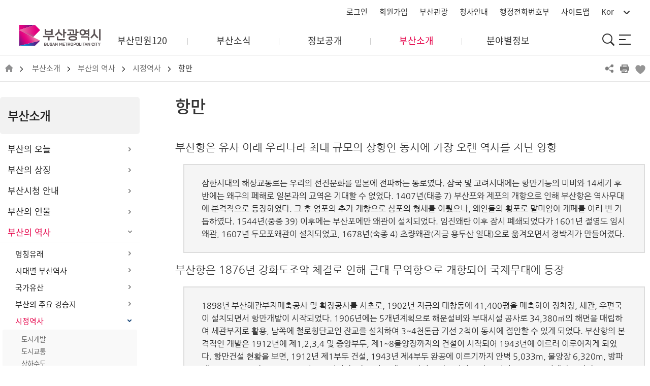

--- FILE ---
content_type: text/html; charset=UTF-8
request_url: https://www.busan.go.kr/bhmohistory05
body_size: 129234
content:
<!DOCTYPE html> 
<html lang="ko" id="busanportal">
<head>
<meta charset="utf-8">
<meta http-equiv="X-UA-Compatible" content="IE=edge">
<meta name="viewport" content="width=device-width, initial-scale=1.0">
<meta name="author" content="부산광역시" /> 
<meta name="keywords" content="부산광역시" /> 
<meta name="description" content="Busan is good 부산이라 좋다. 다시 태어나도 살고 싶은 부산의 주요소식, 시민참여, 행정서비스 안내" /> 
<meta name="copyright" content="(우 47545) 부산광역시 연제구 중앙대로 1001(연산동)" /> 
<meta name="naver-site-verification" content="6bedb8bebf3e843bf807f7651dd71cd7d2e56117"/>
<meta name="google-site-verification" content="ZQtSe4WJXc-jUYgICJX8lRI5-bwA2pMGO7mB2ma0nv0" />
<meta name="facebook-domain-verification" content="tj24tftgcukoxxwyx6tak2p2tnrhmx" />

<meta property="og:type" content="website">

<meta property="og:description" content="Busan is good 부산이라 좋다">
<meta property="og:image" content="/humanframe/theme/busan22/assets/img/main/thumb_v2.jpg">

<meta name="robots" content="all"> 


<meta property="og:title" content=" 부산소개 : 부산의 역사 : 시정역사 : 항만">
	
	<title>
	부산소개 : 부산의 역사 : 시정역사 : 항만
	: 부산광역시</title> 

<link rel="stylesheet" href="/humanframe/global/assets/vendor/jquery-ui/jquery-ui.min.css">
	<link rel="stylesheet" href="/humanframe/global/assets/css/jquery.fancybox.css"/>
<link rel="stylesheet" href="/humanframe/global/assets/css/global.css?v=202211171452">
<link rel="stylesheet" href="/humanframe/theme/busan22/assets/css/common.css?v=2025-09-02-1024">

<link rel="stylesheet" href="/humanframe/theme/busan22/assets/css/content.css?v=2026-01-09-1736">
	<link rel="stylesheet" href="/humanframe/global/assets/css/print.css" media="print">
	<link rel="stylesheet" href="/humanframe/global/assets/vendor/aos/aos.min.css"/>
<script src="/humanframe/global/assets/vendor/jquery/jquery.min.js"></script>
<script src="/humanframe/global/assets/vendor/jquery/jquery-migrate-1.2.1.min.js"></script>
<script src="/humanframe/global/assets/vendor/jquery-ui/jquery-ui.min.js"></script>
<script src="/humanframe/global/assets/vendor/plugins/jquery.cookie.js"></script>
<script src="/humanframe/theme/busan22/assets/vendor/TweenMax.min.js"></script>
<link rel="stylesheet" href="/humanframe/theme/busan22/assets/vendor/animate.min.css">
<link rel="stylesheet" href="/humanframe/theme/busan22/assets/css/chatbot/chatbot_style.css">
<script src="/humanframe/theme/busan22/assets/vendor/wow.min.js"></script>
<script src="/humanframe/theme/busan22/assets/script/chatbot/chatbot2.js"></script>

<script src="/humanframe/global/assets/vendor/plugins/jquery.validate.min.js"></script>
	<script src="/humanframe/global/assets/vendor/plugins/jquery.validate.rule.js"></script>
<script src="/humanframe/global/assets/script/jquery.fancybox.js"></script>
<script src="/humanframe/global/assets/vendor/plugins/localization/messages_ko.js"></script>
	<script src="/humanframe/global/assets/vendor/plugins/jquery.flexslider-min.js"></script>
	<script src="/humanframe/global/assets/vendor/aos/aos.min.js"></script>
<!--[if lt IE 9]>
<script src="/humanframe/global/assets/vendor/plugins/html5shiv.min.js"></script>
<script src="/humanframe/global/assets/vendor/plugins/respond.min.js"></script>
<![endif]-->

<script src="/humanframe/global/assets/script/global.js"></script>
<script src="/humanframe/theme/busan22/assets/script/common.js?v=202210111724"></script>
<script src="/humanframe/global/assets/vendor/chart/Chart.js"></script>
	<link rel="stylesheet" href="/humanframe/global/assets/vendor/chart/Chart.css">
	<script src="/humanframe/global/assets/vendor/chart/patternomaly.js"></script>
	<script src="/humanframe/theme/busan22/assets/script/content.js"></script>
<!-- Google tag (gtag.js) -->
			<script async src="https://www.googletagmanager.com/gtag/js?id=G-4HTMW67C1X"></script>
			<script>
			  window.dataLayer = window.dataLayer || [];
			  function gtag(){dataLayer.push(arguments);}
			  gtag('js', new Date());
			  gtag('config', 'G-4HTMW67C1X');
			</script>
		<script src="/humanframe/global/assets/script/kakao.min.2.6.0.js"></script>
<script>
  Kakao.init('e3e59d502dacbc8fd6599e38fcd59a79');
</script>
	 
</head>
   

<body>
	
	<div id="skipNav"><a href="#contents">본문내용 바로가기</a></div>

<!-- start:header -->
	<script>
	$(function(){
		if (window.location.href.indexOf("register-step01") > -1 || window.location.href.indexOf("register-step02") > -1 ||
				window.location.href.indexOf("register-step03") > -1 || window.location.href.indexOf("register-step04") > -1) {
			$('.menus').find('.logout').remove();
			$('.topBtn').find('.btnLogout').remove();			
		}
	});
</script>

<script>
function gologout(){
	alert("소셜 로그아웃되었습니다. \n(참고)카카오톡/네이버에서도 로그아웃하시려면 \n각 웹사이트로 이동하여 로그아웃 하여 주십시오.");
	location.href = "http://www.busan.go.kr/member/logout";
}

</script>

	<header id="header" class="header">
			<!-- 재난알림 -->
	<!-- 재난알림  -->
	 <div class="header-wrap">
		<div class="inner clear">
			<div class="hd-logo">
				<h1 class="logo">
					<a href="/index" class="logo-link" title="부산광역시 BUSAN METROPOLITAN CITY"><span class="acces_txt">부산광역시 BUSAN METROPOLITAN CITY</span></a>
				</h1>
			</div>
			<div class="hd-infobar">
				<div class="info-logo mo">
					<a href="/index" class="logo-link" title="부산광역시 BUSAN METROPOLITAN CITY"><span class="acces_txt">부산광역시 BUSAN METROPOLITAN CITY</span></a>
				</div>
				<ul class="info-ul">
				
<li class="info-list pc"><a href="/member/login"><span>로그인</span></a></li>
					<li class="info-list pc"><a href="/member/register-step01"><span>회원가입</span></a></li>
<li class="info-list pc"><a href="https://www.visitbusan.net/kr/index.do" target="_blank" title="새 창 열림"><span>부산관광</span></a></li>
					<li class="info-list pc"><a href="/bhintro04" target="_blank"><span>청사안내</span></a></li>
					<li class="info-list pc"><a href="https://www.busan.go.kr/phone/list?ddc=1&dc=V000010&udc=&udc2=&srchKey=&srchWord=" target="_blank"><span>행정전화번호부</span></a></li>
					<li class="info-list pc"><a href="/SiteMap"><span>사이트맵</span></a></li>
					<li class="info-list">
						<a href="https://www.busan.go.kr" class="global-sel" title="언어선택 열기"><span>Kor</span></a>
						<ul class="global-ul">
							<li class="global-list"><a href="/eng" title="영문홈페이지열기">English</a></li>
							<li class="global-list"><a href="/jpn" title="일문홈페이지열기">日本語</a></li>
							<li class="global-list"><a href="/zhs" title="중문간체홈페이지열기">简体中文</a></li>
							<li class="global-list"><a href="/zht" title="중문번체홈페이지열기">繁體中文</a></li>
							<li class="global-list"><a href="/eng/worldwide" title="부산시월드와이드홈페이지열기">WorldWide</a></li>
						</ul>
					</li>
				</ul>
			</div>
			
			<div class="hd-gnb pc">
				<div class="shadow"></div>
				<div class="gnb-bg"></div>
					<ul class="depth01">
				
					<li 
						class="depth01-list"
						>
							<a class="depth01-link" href="https://www.busan.go.kr/minwon/index" rel="noopener noreferrer" target="_blank" title="새창열기"><span>부산민원120</span></a>
								<ul class="depth02">
				        <li 
						class="depth02-list"
						>
							<a class="depth02-link" href="https://www.busan.go.kr/minwon/minwon02" ><span>민원신청</span></a>
								</li>
				            <li 
						class="depth02-list"
						>
							<a class="depth02-link" href="http://www.busan.go.kr/minwon/propse" ><span>제안신청</span></a>
								</li>
				            <li 
						class="depth02-list"
						>
							<a class="depth02-link" href="https://www.busan.go.kr/minwon/survey" ><span>시민참여</span></a>
								</li>
				            <li 
						class="depth02-list"
						>
							<a class="depth02-link" href="https://www.busan.go.kr/minwon/manual" ><span>민원안내</span></a>
								</li>
				            <li 
						class="depth02-list"
						>
							<a class="depth02-link" href="https://www.busan.go.kr/minwon/manual120" ><span>120콜센터</span></a>
								</li>
				            </ul>
				            </li>
				        <li 
						class="depth01-list"
						>
							<a class="depth01-link" href="/nbnews" ><span>부산소식</span></a>
								<ul class="depth02">
				        <li 
						class="depth02-list"
						>
							<a class="depth02-link" href="/nbnews" ><span>새소식</span></a>
								</li>
				            <li 
						class="depth02-list"
						>
							<a class="depth02-link" href="https://www.busan.go.kr/news/index" ><span>부산시보</span></a>
								</li>
				            <li 
						class="depth02-list"
						>
							<a class="depth02-link" href="/nbtnewsBU" ><span>보도<span>&middot;</span>해명자료</span></a>
								</li>
				            <li 
						class="depth02-list"
						>
							<a class="depth02-link" href="/nbincruit" ><span>공고</span></a>
								</li>
				            <li 
						class="depth02-list"
						>
							<a class="depth02-link" href="/mediabusan"><span>부산시 공식SNS</span></a>
								</li>
				            <li 
						class="depth02-list"
						>
							<a class="depth02-link" href="https://www.busan.go.kr/allsns" rel="noopener noreferrer" target="_blank" title="새창열기"><span>SNS 모아보기</span></a>
								</li>
				            <li 
						class="depth02-list"
						>
							<a class="depth02-link" href="/photobodo" ><span>시정사진</span></a>
								</li>
				            </ul>
				            </li>
				        <li 
						class="depth01-list"
						>
							<a class="depth01-link" href="/gbplan" ><span>정보공개</span></a>
								<ul class="depth02">
				        <li 
						class="depth02-list"
						>
							<a class="depth02-link" href="/gbplan" ><span>주요시책</span></a>
								</li>
				            <li 
						class="depth02-list"
						>
							<a class="depth02-link" href="/ghopen" ><span>정보공개</span></a>
								</li>
				            <li 
						class="depth02-list"
						>
							<a class="depth02-link" href="/ghstat" ><span>예산</span></a>
								</li>
				            <li 
						class="depth02-list"
						>
							<a class="depth02-link" href="/finalaccount"><span>결산서</span></a>
								</li>
				            <li 
						class="depth02-list"
						>
							<a class="depth02-link" href="/gbinspec" ><span>감사정보</span></a>
								</li>
				            <li 
						class="depth02-list"
						>
							<a class="depth02-link" href="/gpreport" ><span>지방공기업</span></a>
								</li>
				            <li 
						class="depth02-list"
						>
							<a class="depth02-link" href="https://www.busan.go.kr/depart/abcontract?schCtrtkindcd=1" rel="noopener noreferrer" target="_blank" title="새창열기"><span>계약정보</span></a>
								</li>
				            </ul>
				            </li>
				        <li 
						class="depth01-list superOpen"
						>
							<a class="depth01-link" href="/busanis" ><span>부산소개</span></a>
								<ul class="depth02">
				        <li 
						class="depth02-list"
						>
							<a class="depth02-link" href="/busanis" ><span>부산의 오늘</span></a>
								</li>
				            <li 
						class="depth02-list"
						>
							<a class="depth02-link" href="/bhareasymbol" ><span>부산의 상징</span></a>
								</li>
				            <li 
						class="depth02-list"
						>
							<a class="depth02-link" href="/bhintro01" ><span>부산시청 안내</span></a>
								</li>
				            <li 
						class="depth02-list"
						>
							<a class="depth02-link" href="/bhloyalists" ><span>부산의 인물</span></a>
								</li>
				            <li 
						class="depth02-list superOpen"
						>
							<a class="depth02-link" href="/bhnorigin01" ><span>부산의 역사</span></a>
								</li>
				            <li 
						class="depth02-list"
						>
							<a class="depth02-link" href="https://data.busan.go.kr/bdip/statistics/bStat.do" rel="noopener noreferrer" target="_blank" title="새창열기"><span>부산통계</span></a>
								</li>
				            <li 
						class="depth02-list"
						>
							<a class="depth02-link" href="/ahprbrand" ><span>도시브랜드</span></a>
								</li>
				            <li 
						class="depth02-list"
						>
							<a class="depth02-link" href="/character"><span>소통 캐릭터</span></a>
								</li>
				            <li 
						class="depth02-list"
						>
							<a class="depth02-link" href="/jumin01" ><span>주민자치회</span></a>
								</li>
				    	</ul>
				    </li>
				    	<li class="depth01-list depart">
							<a href="/depart/index" class="depth01-link"><span>분야별정보</span></a>
							<ul class="depth02">
								<li class="depth02-list"><a href="/depart/index?num=1" class="depth02-link"><span>경제</span></a></li>
								<li class="depth02-list"><a href="/depart/index?num=2" class="depth02-link"><span>일자리&middot;노동&middot;교육</span></a></li>
								<li class="depth02-list"><a href="/depart/index?num=3" class="depth02-link"><span>사회복지</span></a></li>
								<li class="depth02-list"><a href="/depart/index?num=4" class="depth02-link"><span>여성·가족</span></a></li>
								<li class="depth02-list"><a href="/depart/index?num=5" class="depth02-link"><span>보건&middot;건강</span></a></li>
								<li class="depth02-list"><a href="/depart/index?num=6" class="depth02-link"><span>도시&middot;건축&middot;주택</span></a></li>
								<li class="depth02-list"><a href="/depart/index?num=7" class="depth02-link"><span>안전</span></a></li>
								<li class="depth02-list"><a href="/depart/index?num=8" class="depth02-link"><span>공원녹지·환경</span></a></li>
								<li class="depth02-list"><a href="/depart/index?num=9" class="depth02-link"><span>교통&middot;물류</span></a></li>
								<li class="depth02-list"><a href="/depart/index?num=10" class="depth02-link"><span>해양농수산</span></a></li>
								<li class="depth02-list"><a href="/depart/index?num=11" class="depth02-link"><span>행정</span></a></li>
								<li class="depth02-list"><a href="/depart/index?num=12" class="depth02-link"><span>문화체육관광</span></a></li>
							</ul>
						</li>
				    	</ul>
				    </div>
			<div class="hd-searchbox">
				<a href="https://www.busan.go.kr/search" class="btn-search" ><span class="acces_txt">통합검색</span><i class="ico ico-search"></i></a>
			</div>
			<div class="hd-sitemap pc">
				<a href="/SiteMap" class="btn-link">
					<span class="acces_txt">사이트맵</span>
					<span></span>
					<span></span>
					<span></span>
					
				</a>
			</div>
			<div class="hd-gnb-mobile mo">
				<a href="#" class="btn-link">
					<!-- <span><i class="hidden">메뉴</i></span>
					<span></span>
					<span></span> -->
					<span></span>
					<p>메뉴</p>
				</a>
				<div class="hd-gnb">
					<div class="gnb-wrap">
						<div class="gnb-shadow"></div>
						<div class="gnb-join-group">
							<ul class="join-group">
<li class="login"><a href="/member/login">로그인<i class="ico ico-plus white"></i></a></li>
					<li class="join"><a href="/member/register-step01">회원가입<i class="ico ico-plus white"></i></a></li>
</ul>
							<ul class="sitemap-group">
								<li><a href="https://www.busan.go.kr/phone" ><i class="ico ico-phone white"></i>행정전화번호부</a></li>
								<li><a href="/SiteMap"><i class="ico ico-sitemap white"></i>사이트 맵</a></li>
							</ul>
						</div>
						
						<ul class="depth01">
							<li 
									
									
											class="depth01-list"
										
								>
									<a class="depth01-link" href="https://www.busan.go.kr/minwon/index" rel="noopener noreferrer" target="_blank" title="새창열기"><span>부산민원120</span></a>
										<ul class="depth02">
						        <li 
									class="depth02-list"
								>
									<a class="depth02-link" href="https://www.busan.go.kr/minwon/minwon02" ><span>민원신청</span></a>
										<button class="btn submenu-btn"><i class="ico ico-plus black"></i></button>
						        	<ul class="depth03">
						        <li 
									class="depth03-list"
								>
									<a class="depth03-link" href="https://www.busan.go.kr/minwon/minwon02" >통합민원신청</a>
										</li>
						            <li 
									class="depth03-list"
								>
									<a class="depth03-link" href="https://www.busan.go.kr/minwon/Information" >부산민원120 이용안내</a>
										</li>
						            <li 
									class="depth03-list"
								>
									<a class="depth03-link" href="https://www.busan.go.kr/minwon/minwon1001" >버스의견진술</a>
										</li>
						            <li 
									class="depth03-list"
								>
									<a class="depth03-link" href="https://www.busan.go.kr/minwon/guide" >신고센터</a>
										</li>
						            <li 
									class="depth03-list"
								>
									<a class="depth03-link" href="https://www.busan.go.kr/minwon/photo-report" rel="noopener noreferrer" target="_blank" title="새창열기">스마트 현장사진신고</a>
										</li>
						            <li 
									class="depth03-list"
								>
									<a class="depth03-link" href="http://www.busan.go.kr/minwon/passport" >여권안내</a>
										</li>
						            <li 
									class="depth03-list"
								>
									<a class="depth03-link" href="http://www.gov.kr/portal/main" rel="noopener noreferrer" target="_blank" title="새창열기">정부24</a>
										</li>
						            <li 
									class="depth03-list"
								>
									<a class="depth03-link" href="https://www.busan.go.kr/bshotline" rel="noopener noreferrer" target="_blank" title="새창열기">공익제보센터</a>
										</li>
						            </ul>
						            </li>
						        <li 
									class="depth02-list"
								>
									<a class="depth02-link" href="http://www.busan.go.kr/minwon/propse" ><span>제안신청</span></a>
										<button class="btn submenu-btn"><i class="ico ico-plus black"></i></button>
						        	<ul class="depth03">
						        <li 
									class="depth03-list"
								>
									<a class="depth03-link" href="https://www.busan.go.kr/minwon/proguide" >일반제안</a>
										</li>
						            <li 
									class="depth03-list"
								>
									<a class="depth03-link" href="https://www.busan.go.kr/minwon/mysuggestion" >나의 제안</a>
										</li>
						            </ul>
						            </li>
						        <li 
									class="depth02-list"
								>
									<a class="depth02-link" href="https://www.busan.go.kr/minwon/survey" ><span>시민참여</span></a>
										<button class="btn submenu-btn"><i class="ico ico-plus black"></i></button>
						        	<ul class="depth03">
						        <li 
									class="depth03-list"
								>
									<a class="depth03-link" href="https://www.busan.go.kr/minwon/survey" >설문조사</a>
										</li>
						            <li 
									class="depth03-list"
								>
									<a class="depth03-link" href="https://www.busan.go.kr/minwon/nanum" >나눔장터</a>
										</li>
						            <li 
									class="depth03-list"
								>
									<a class="depth03-link" href="https://www.busan.go.kr/minwon/thinkbox001" >국민생각함</a>
										</li>
						            <li 
									class="depth03-list"
								>
									<a class="depth03-link" href="https://www.busan.go.kr/minwon/chmonitor" >모니터</a>
										</li>
						            <li 
									class="depth03-list"
								>
									<a class="depth03-link" href="https://www.busan.go.kr/minwon/eventresult" >이벤트 통합안내</a>
										</li>
						            <li 
									class="depth03-list"
								>
									<a class="depth03-link" href="https://www.busan.go.kr/minwon/occation" >행사/모집 신청</a>
										</li>
						            <li 
									class="depth03-list"
								>
									<a class="depth03-link" href="https://www.busan.go.kr/minwon/citizenboard01" >시민게시판</a>
										</li>
						            <li 
									class="depth03-list"
								>
									<a class="depth03-link" href="http://www.busan.go.kr/yesan/index" >주민참여예산</a>
										</li>
						            <li 
									class="depth03-list"
								>
									<a class="depth03-link" href="https://www.busan.go.kr/minwon/gujeideaoffer01" >민생규제혁신과제</a>
										</li>
						            <li 
									class="depth03-list"
								>
									<a class="depth03-link" href="https://www.busan.go.kr/minwon/gujereportcenter" >찾아가는 현장규제신고센터</a>
										</li>
						            <li 
									class="depth03-list"
								>
									<a class="depth03-link" href="https://www.busan.go.kr/siminopen" rel="noopener noreferrer" target="_blank" title="새창열기">시민열린마루</a>
										</li>
						            <li 
									class="depth03-list"
								>
									<a class="depth03-link" href="http://www.busan.go.kr/gnance/index" rel="noopener noreferrer" target="_blank" title="새창열기">협치부산</a>
										</li>
						            </ul>
						            </li>
						        <li 
									class="depth02-list"
								>
									<a class="depth02-link" href="https://www.busan.go.kr/minwon/manual" ><span>민원안내</span></a>
										<button class="btn submenu-btn"><i class="ico ico-plus black"></i></button>
						        	<ul class="depth03">
						        <li 
									class="depth03-list"
								>
									<a class="depth03-link" href="https://www.busan.go.kr/minwon/manual" >민원편람</a>
										</li>
						            <li 
									class="depth03-list"
								>
									<a class="depth03-link" href="https://www.busan.go.kr/minwon/manual2" >민원목록</a>
										</li>
						            <li 
									class="depth03-list"
								>
									<a class="depth03-link" href="http://www.busan.go.kr/minwon/minwonopen/" >민원처리 확인</a>
										</li>
						            <li 
									class="depth03-list"
								>
									<a class="depth03-link" href="http://www.busan.go.kr/minwon/info0202" >편리한 민원서비스</a>
										</li>
						            <li 
									class="depth03-list"
								>
									<a class="depth03-link" href="http://www.busan.go.kr/minwon/info0301" >민원정보</a>
										</li>
						            <li 
									class="depth03-list"
								>
									<a class="depth03-link" href="http://www.busan.go.kr/minwon/mwpolicy01" >민원시책</a>
										</li>
						            <li 
									class="depth03-list"
								>
									<a class="depth03-link" href="http://www.busan.go.kr/minwon/charter" >행정서비스헌장</a>
										</li>
						            </ul>
						            </li>
						        <li 
									class="depth02-list"
								>
									<a class="depth02-link" href="https://www.busan.go.kr/minwon/manual120" ><span>120콜센터</span></a>
										<button class="btn submenu-btn"><i class="ico ico-plus black"></i></button>
						        	<ul class="depth03">
						        <li 
									class="depth03-list"
								>
									<a class="depth03-link" href="http://www.busan.go.kr/minwon/callguide01" >이용안내</a>
										</li>
						            <li 
									class="depth03-list"
								>
									<a class="depth03-link" href="http://www.busan.go.kr/minwon/callinfo02" >콜센터 소개</a>
										</li>
						            </ul>
						            </li>
						            </ul>
						            </li>
						        <li 
									
									
											class="depth01-list"
										
								>
									<a class="depth01-link" href="/nbnews" ><span>부산소식</span></a>
										<ul class="depth02">
						        <li 
									class="depth02-list"
								>
									<a class="depth02-link" href="/nbnews" ><span>새소식</span></a>
										<button class="btn submenu-btn"><i class="ico ico-plus black"></i></button>
						        	<ul class="depth03">
						        <li 
									class="depth03-list"
								>
									<a class="depth03-link" href="/nbnews">통합 공지사항</a>
										</li>
						            <li 
									class="depth03-list"
								>
									<a class="depth03-link" href="/promoboard">홍보게시판</a>
										</li>
						            <li 
									class="depth03-list"
								>
									<a class="depth03-link" href="http://badatv.busan.go.kr/view.do?no=161" rel="noopener noreferrer" target="_blank" title="새창열기">시정영상뉴스</a>
										</li>
						            <li 
									class="depth03-list"
								>
									<a class="depth03-link" href="http://book.busan.go.kr" rel="noopener noreferrer" target="_blank" title="새창열기">전자책</a>
										</li>
						            <li 
									class="depth03-list"
								>
									<a class="depth03-link" href="/bhmobile01">공공앱</a>
										</li>
						            <li 
									class="depth03-list"
								>
									<a class="depth03-link" href="/sms-service">시정소식문자알림서비스</a>
										</li>
						            </ul>
						            </li>
						        <li 
									class="depth02-list"
								>
									<a class="depth02-link" href="https://www.busan.go.kr/news/index" ><span>부산시보</span></a>
										</li>
						            <li 
									class="depth02-list"
								>
									<a class="depth02-link" href="/nbtnewsBU" ><span>보도<span>&middot;</span>해명자료</span></a>
										<button class="btn submenu-btn"><i class="ico ico-plus black"></i></button>
						        	<ul class="depth03">
						        <li 
									class="depth03-list"
								>
									<a class="depth03-link" href="/nbtnewsBU">보도자료</a>
										</li>
						            <li 
									class="depth03-list"
								>
									<a class="depth03-link" href="/nbanser">해명ㆍ설명자료</a>
										</li>
						            </ul>
						            </li>
						        <li 
									class="depth02-list"
								>
									<a class="depth02-link" href="/nbincruit" ><span>공고</span></a>
										<button class="btn submenu-btn"><i class="ico ico-plus black"></i></button>
						        	<ul class="depth03">
						        <li 
									class="depth03-list"
								>
									<a class="depth03-link" href="/nbincruit">채용공고</a>
										</li>
						            <li 
									class="depth03-list"
								>
									<a class="depth03-link" href="https://www.busan.go.kr/depart/jobexam01" rel="noopener noreferrer" target="_blank" title="새창열기">공무원 시험공고</a>
										</li>
						            <li 
									class="depth03-list"
								>
									<a class="depth03-link" href="/nbbid">입찰공고</a>
										</li>
						            <li 
									class="depth03-list"
								>
									<a class="depth03-link" href="http://www.busan.go.kr/news/gosiboard?articlNo=2" rel="noopener noreferrer" target="_blank" title="새창열기">부산시보 고시공고</a>
										</li>
						            <li 
									class="depth03-list"
								>
									<a class="depth03-link" href="/nbgosi">고시공고</a>
										</li>
						            <li 
									class="depth03-list"
								>
									<a class="depth03-link" href="/igosi?conGosiGbn=P">입법예고</a>
										</li>
						            <li 
									class="depth03-list"
								>
									<a class="depth03-link" href="/nbtomb">분묘개장공고</a>
										</li>
						            </ul>
						            </li>
						        <li 
									class="depth02-list"
								>
									<a class="depth02-link" href="/mediabusan"><span>부산시 공식SNS</span></a>
										</li>
						            <li 
									class="depth02-list"
								>
									<a class="depth02-link" href="https://www.busan.go.kr/allsns" rel="noopener noreferrer" target="_blank" title="새창열기"><span>SNS 모아보기</span></a>
										</li>
						            <li 
									class="depth02-list"
								>
									<a class="depth02-link" href="/photobodo" ><span>시정사진</span></a>
										<button class="btn submenu-btn"><i class="ico ico-plus black"></i></button>
						        	<ul class="depth03">
						        <li 
									class="depth03-list"
								>
									<a class="depth03-link" href="/photobodo">보도자료 사진</a>
										</li>
						            <li 
									class="depth03-list"
								>
									<a class="depth03-link" href="/promophoto">시정홍보 사진</a>
										</li>
						            <li 
									class="depth03-list"
								>
									<a class="depth03-link" href="https://www.visitbusan.net/index.do?menuCd=DOM_000000204009000000" rel="noopener noreferrer" target="_blank" title="새창열기">부산관광사진</a>
										</li>
						            </ul>
						            </li>
						            </ul>
						            </li>
						        <li 
									
									
											class="depth01-list"
										
								>
									<a class="depth01-link" href="/gbplan" ><span>정보공개</span></a>
										<ul class="depth02">
						        <li 
									class="depth02-list"
								>
									<a class="depth02-link" href="/gbplan" ><span>주요시책</span></a>
										<button class="btn submenu-btn"><i class="ico ico-plus black"></i></button>
						        	<ul class="depth03">
						        <li 
									class="depth03-list"
								>
									<a class="depth03-link" href="/gbplan">주요업무계획</a>
										</li>
						            <li 
									class="depth03-list"
								>
									<a class="depth03-link" href="/tourism03">핵심정책</a>
										<button class="btn submenu-btn"><i class="ico ico-plus black"></i></button>
						        	<ul>
						        <li >
									<a href="https://www.busan.go.kr/newairport " rel="noopener noreferrer" target="_blank" title="새창열기">가덕도신공항</a>
										</li>
						            <li >
									<a href="https://www.busan.go.kr/15minute/index" rel="noopener noreferrer" target="_blank" title="새창열기">15분 도시 부산</a>
										</li>
						            <li >
									<a href="https://www.busan.go.kr/globalhubcity/index" rel="noopener noreferrer" target="_blank" title="새창열기">글로벌허브도시 부산</a>
										</li>
						            <li >
									<a href="https://www.busan.go.kr/bgi/index" rel="noopener noreferrer" target="_blank" title="새창열기">부산경남 행정통합</a>
										</li>
						            <li >
									<a href="/megacity0302">부울경 초광역 경제동맹</a>
										</li>
						            <li >
									<a href="/ghbusan" >부산항(북항) 재개발</a>
										<button class="btn submenu-btn"><i class="ico ico-plus black"></i></button>
						        	<ul>
						        <li >
									<a href="/ghbusan">1단계 사업 개요</a>
										</li>
						            <li >
									<a href="/ghbusan02">1단계 사업 방향</a>
										</li>
						            <li >
									<a href="/ghbusan03">2단계 사업 개요</a>
										</li>
						            </ul>
						            </li>
						        <li >
									<a href="/tourism01" >부산국제관광도시 사업 </a>
										<button class="btn submenu-btn"><i class="ico ico-plus black"></i></button>
						        	<ul>
						        <li >
									<a href="/tourism01">비전체계도</a>
										</li>
						            <li >
									<a href="/tourism02">5대 추진전략</a>
										</li>
						            <li >
									<a href="/tourism003">성과목표 및 공간전략</a>
										</li>
						            </ul>
						            </li>
						        <li >
									<a href="/ecodelta01" >에코델타 스마트시티</a>
										<button class="btn submenu-btn"><i class="ico ico-plus black"></i></button>
						        	<ul>
						        <li >
									<a href="/ecodelta01">사업개요</a>
										</li>
						            <li >
									<a href="/ecodelta02">비전과 과제</a>
										</li>
						            <li >
									<a href="/ecodelta0301" >10대 혁신 서비스</a>
										</li>
						            </ul>
						            </li>
						            </ul>
						            </li>
						        <li 
									class="depth03-list"
								>
									<a class="depth03-link" href="/2022result">2025년 주요성과</a>
										</li>
						            <li 
									class="depth03-list"
								>
									<a class="depth03-link" href="/ghbplan2025">2026년 달라지는 제도/시책</a>
										</li>
						            <li 
									class="depth03-list"
								>
									<a class="depth03-link" href="/briefing">인구정책 브리핑</a>
										</li>
						            <li 
									class="depth03-list"
								>
									<a class="depth03-link" href="https://www.busan.go.kr/leading" rel="noopener noreferrer" target="_blank" title="새창열기">좋다고 소문난 부산정책</a>
										</li>
						            <li 
									class="depth03-list"
								>
									<a class="depth03-link" href="https://busan.go.kr/fiveproject/" rel="noopener noreferrer" target="_blank" title="새창열기">긴급 민생안정 프로젝트</a>
										</li>
						            <li 
									class="depth03-list"
								>
									<a class="depth03-link" href="http://www.busan.go.kr/jumping.html" rel="noopener noreferrer" target="_blank" title="새창열기">부산이 껑충</a>
										</li>
						            <li 
									class="depth03-list"
								>
									<a class="depth03-link" href="http://www.busan.go.kr/rise-up" rel="noopener noreferrer" target="_blank" title="새창열기">늘리고 높이고 풀었다</a>
										</li>
						            </ul>
						            </li>
						        <li 
									class="depth02-list"
								>
									<a class="depth02-link" href="/ghopen" ><span>정보공개</span></a>
										<button class="btn submenu-btn"><i class="ico ico-plus black"></i></button>
						        	<ul class="depth03">
						        <li 
									class="depth03-list"
								>
									<a class="depth03-link" href="/ghopen" >정보공개제도</a>
										<button class="btn submenu-btn"><i class="ico ico-plus black"></i></button>
						        	<ul>
						        <li >
									<a href="/ghopen">업무처리절차</a>
										</li>
						            <li >
									<a href="/ghopen01">정보공개방법</a>
										</li>
						            <li >
									<a href="/ghopen02">부산광역시 비공개 대상정보 세부기준 (2025년 8월 기준)</a>
										</li>
						            <li >
									<a href="/ghopen03">불복구제절차</a>
										</li>
						            <li >
									<a href="/ghopen04">정보공개 수수료 안내</a>
										</li>
						            <li >
									<a href="/ghopen05">정보공개접수 창구</a>
										</li>
						            <li >
									<a href="/ghopen06">정보공개 운영 매뉴얼</a>
										</li>
						            </ul>
						            </li>
						        <li 
									class="depth03-list"
								>
									<a class="depth03-link" href="/ghopen07-1" >결재문서</a>
										<button class="btn submenu-btn"><i class="ico ico-plus black"></i></button>
						        	<ul>
						        <li >
									<a href="/ghopen07-1" >정보(문서)목록</a>
										<button class="btn submenu-btn"><i class="ico ico-plus black"></i></button>
						        	<ul>
						        <li >
									<a href="/ghopen07-1">2014년 3월 이후 정보목록</a>
										</li>
						            <li >
									<a href="/ghopen07-3">2014년 2월 이전 정보목록</a>
										</li>
						            </ul>
						            </li>
						        <li >
									<a href="/ghopen07-4">원문정보</a>
										</li>
						            </ul>
						            </li>
						        <li 
									class="depth03-list"
								>
									<a class="depth03-link" href="https://www.open.go.kr/com/login/memberLogin.do " rel="noopener noreferrer" target="_blank" title="새창열기">정보공개 청구</a>
										</li>
						            <li 
									class="depth03-list"
								>
									<a class="depth03-link" href="/ghopen09">사전정보공표</a>
										</li>
						            <li 
									class="depth03-list"
								>
									<a class="depth03-link" href="/ghopen18">이 달의 정보공개</a>
										</li>
						            <li 
									class="depth03-list"
								>
									<a class="depth03-link" href="/abinspection">의회행정사무감사자료</a>
										</li>
						            <li 
									class="depth03-list"
								>
									<a class="depth03-link" href="/ghopen20" >공유재산 및 물품</a>
										<button class="btn submenu-btn"><i class="ico ico-plus black"></i></button>
						        	<ul>
						        <li >
									<a href="/ghopen19">물품 안내</a>
										</li>
						            <li >
									<a href="/ghopen20">공유재산 안내</a>
										</li>
						            <li >
									<a href="/shareppt02" >일반재산공개</a>
										</li>
						            <li >
									<a href="/shareppt0703" >행정재산공개</a>
										</li>
						            <li >
									<a href="https://busan.go.kr/comm/getFile?srvcId=MEDIA&upperNo=5558&fileTy=MEDIA&fileNo=1&bsadmn=Y" >영조물배상공제 현황</a>
										</li>
						            </ul>
						            </li>
						        <li 
									class="depth03-list"
								>
									<a class="depth03-link" href="/prism" >용역보고서</a>
										<button class="btn submenu-btn"><i class="ico ico-plus black"></i></button>
						        	<ul>
						        <li >
									<a href="/prism">정책연구용역 보고서</a>
										</li>
						            <li >
									<a href="https://bdi.re.kr/www/reschrpt/10/K1031 " rel="noopener noreferrer" target="_blank" title="새창열기">BDI 현안연구과제 보고서</a>
										</li>
						            <li >
									<a href="https://cone.busan.go.kr/DelibrSearch.do?pageid=&" rel="noopener noreferrer" target="_blank" title="새창열기">건설기술용역 심의자료</a>
										</li>
						            <li >
									<a href="https://krila.re.kr/report/policy_form.php?idx=1896&&completion=yes&keyword=%EA%B8%80%EB%A1%9C%EB%B2%8C&list_type=list&page=1&list_type=list" rel="noopener noreferrer" target="_blank" title="새창열기">한국지방행정연구원 정책보고서</a>
										</li>
						            <li >
									<a href="https://krila.re.kr/report/issue_form.php?idx=1898&&completion=yes&keyword=%EC%83%9D%ED%99%9C%EC%9D%B8%EA%B5%AC&list_type=list&page=1&list_type=list" rel="noopener noreferrer" target="_blank" title="새창열기">한국지방행정연구원 정책이슈리포트</a>
										</li>
						            </ul>
						            </li>
						        <li 
									class="depth03-list"
								>
									<a class="depth03-link" href="/policy01" >정책실명제</a>
										<button class="btn submenu-btn"><i class="ico ico-plus black"></i></button>
						        	<ul>
						        <li >
									<a href="/policy01">중점관리 대상사업 목록</a>
										</li>
						            <li >
									<a href="/policy02">국민신청실명제</a>
										</li>
						            </ul>
						            </li>
						        <li 
									class="depth03-list"
								>
									<a class="depth03-link" href="/preannouncement">참여정책사전공시</a>
										</li>
						            <li 
									class="depth03-list"
								>
									<a class="depth03-link" href="/hrmanage" >인사통계/조직정보</a>
										<button class="btn submenu-btn"><i class="ico ico-plus black"></i></button>
						        	<ul>
						        <li >
									<a href="/hrmanage">인사운영 통계</a>
										</li>
						            <li >
									<a href="/cityhallgroup">자치단체 조직운영 핵심지표(6개) 공개</a>
										</li>
						            <li >
									<a href="/citypublic01" >본청</a>
										<button class="btn submenu-btn"><i class="ico ico-plus black"></i></button>
						        	<ul>
						        <li >
									<a href="/citypublic06">실국본부 설치 수</a>
										</li>
						            </ul>
						            </li>
						        <li >
									<a href="/gugunpublic01" >구<span>&middot;</span>군</a>
										<button class="btn submenu-btn"><i class="ico ico-plus black"></i></button>
						        	<ul>
						        <li >
									<a href="/gugunpublic06">실국본부 설치 수</a>
										</li>
						            </ul>
						            </li>
						            </ul>
						            </li>
						        <li 
									class="depth03-list"
								>
									<a class="depth03-link" href="/ghopen17?bbsNo=10">마을세무사</a>
										</li>
						            <li 
									class="depth03-list"
								>
									<a class="depth03-link" href="/publicfacilities">공공시설건립비용</a>
										</li>
						            <li 
									class="depth03-list"
								>
									<a class="depth03-link" href="/newbuildexp">청사 신축비용</a>
										</li>
						            <li 
									class="depth03-list"
								>
									<a class="depth03-link" href="https://data.busan.go.kr/bdip/" rel="noopener noreferrer" target="_blank" title="새창열기">Big-데이터웨이브(공공데이터)</a>
										</li>
						            <li 
									class="depth03-list"
								>
									<a class="depth03-link" href="/opinion">시민여론조사</a>
										</li>
						            <li 
									class="depth03-list"
								>
									<a class="depth03-link" href="/ghopen10">위원회 운영정보</a>
										</li>
						            <li 
									class="depth03-list"
								>
									<a class="depth03-link" href="/depart/abnecessity01?isMart=true" rel="noopener noreferrer" target="_blank" title="새창열기">물가정보</a>
										</li>
						            <li 
									class="depth03-list"
								>
									<a class="depth03-link" href="/ghopen12">업무추진비</a>
										</li>
						            <li 
									class="depth03-list"
								>
									<a class="depth03-link" href="/violation01" >먹는물영업자 위반현황</a>
										<button class="btn submenu-btn"><i class="ico ico-plus black"></i></button>
						        	<ul>
						        <li >
									<a href="/violation01">행정처분</a>
										</li>
						            <li >
									<a href="/violation02">회수폐기</a>
										</li>
						            <li >
									<a href="/violation03">사업장폐쇄</a>
										</li>
						            </ul>
						            </li>
						            </ul>
						            </li>
						        <li 
									class="depth02-list"
								>
									<a class="depth02-link" href="/ghstat" ><span>예산</span></a>
										<button class="btn submenu-btn"><i class="ico ico-plus black"></i></button>
						        	<ul class="depth03">
						        <li 
									class="depth03-list"
								>
									<a class="depth03-link" href="/ghstat">세입세출예산서</a>
										</li>
						            <li 
									class="depth03-list"
								>
									<a class="depth03-link" href="/ghfund">기금운용계획</a>
										</li>
						            <li 
									class="depth03-list"
								>
									<a class="depth03-link" href="/budget" >재정공시</a>
										<button class="btn submenu-btn"><i class="ico ico-plus black"></i></button>
						        	<ul>
						        <li >
									<a href="/ghstat2025" >예산기준</a>
										<button class="btn submenu-btn"><i class="ico ico-plus black"></i></button>
						        	<ul>
						        <li >
									<a href="/ghstat202501" >2025년 예산기준</a>
										</li>
						            <li >
									<a href="/ghstat202401" >2024년 예산기준</a>
										</li>
						            <li >
									<a href="/ghstat202301" >2023년 예산기준</a>
										</li>
						            <li >
									<a href="/ghstat202201" >2022년 예산기준</a>
										</li>
						            <li >
									<a href="/ghstat202101" >2021년 예산기준</a>
										</li>
						            <li >
									<a href="/ghstat202001" >2020년 예산기준</a>
										</li>
						            <li >
									<a href="/ghstat201901" >2019년 예산기준</a>
										</li>
						            <li >
									<a href="/ghstat201801" >2018년 예산기준</a>
										</li>
						            <li >
									<a href="/ghstat201701" >2017년 예산기준</a>
										</li>
						            <li >
									<a href="/ghstat001" >2016년 예산기준</a>
										</li>
						            <li >
									<a href="/ghstat010" >2015년 예산기준</a>
										</li>
						            </ul>
						            </li>
						        <li >
									<a href="/ghclos2025" >결산기준</a>
										<button class="btn submenu-btn"><i class="ico ico-plus black"></i></button>
						        	<ul>
						        <li >
									<a href="/ghclos202500" >2024년 결산기준</a>
										</li>
						            <li >
									<a href="/ghclos202400" >2023년 결산기준</a>
										</li>
						            <li >
									<a href="/ghclos202300" >2022년 결산기준</a>
										</li>
						            <li >
									<a href="/ghclos202201" >2021년 결산기준</a>
										</li>
						            <li >
									<a href="/ghclos202101" >2020년 결산기준</a>
										</li>
						            <li >
									<a href="/ghclos202001" >2019년 결산기준</a>
										</li>
						            <li >
									<a href="/ghclos201901" >2018년 결산기준</a>
										</li>
						            <li >
									<a href="/ghclos201801" >2017년 결산기준</a>
										</li>
						            <li >
									<a href="/ghstat02017" >2016년 결산기준</a>
										</li>
						            <li >
									<a href="/ghstat020" >2015년 결산기준</a>
										</li>
						            <li >
									<a href="/ghstat040" >2014년 결산기준</a>
										</li>
						            <li >
									<a href="/ghstat060" >2013년 결산기준</a>
										</li>
						            </ul>
						            </li>
						        <li >
									<a href="/ghstat2013">재정공시(2013년 이전)</a>
										</li>
						            <li >
									<a href="/ghstat03?termSe=4">재정공시 관련용어</a>
										</li>
						            <li >
									<a href="/ghstat04">재정공시 의견제출</a>
										</li>
						            </ul>
						            </li>
						        <li 
									class="depth03-list"
								>
									<a class="depth03-link" href="/budgetmngstatus" >세입세출 운용</a>
										<button class="btn submenu-btn"><i class="ico ico-plus black"></i></button>
						        	<ul>
						        <li >
									<a href="/budgetmngstatus">총괄현황</a>
										</li>
						            <li >
									<a href="/revstatus">세입현황</a>
										</li>
						            <li >
									<a href="/budgetexecstatus" >세출현황</a>
										<button class="btn submenu-btn"><i class="ico ico-plus black"></i></button>
						        	<ul>
						        <li >
									<a href="/budgetexecstatus">예산집행현황</a>
										</li>
						            <li >
									<a href="/expdetail">세부사업별 지출내역</a>
										</li>
						            <li >
									<a href="/expstatus">지출건별 내역</a>
										</li>
						            </ul>
						            </li>
						            </ul>
						            </li>
						        <li 
									class="depth03-list"
								>
									<a class="depth03-link" href="/ghstat06" >신고 및 조회</a>
										<button class="btn submenu-btn"><i class="ico ico-plus black"></i></button>
						        	<ul>
						        <li >
									<a href="/ghstat06">예산절감신고</a>
										</li>
						            <li >
									<a href="/ghstat07">예산낭비신고</a>
										</li>
						            </ul>
						            </li>
						        <li 
									class="depth03-list"
								>
									<a class="depth03-link" href="/ghstat09">예산절감(낭비)사례</a>
										</li>
						            <li 
									class="depth03-list"
								>
									<a class="depth03-link" href="/ghstat10">보조금 내역 공개</a>
										</li>
						            <li 
									class="depth03-list"
								>
									<a class="depth03-link" href="/ghstat12">민간위탁</a>
										</li>
						            <li 
									class="depth03-list"
								>
									<a class="depth03-link" href="/ghstat13">공공기관 위탁<span>&middot;</span>대행</a>
										</li>
						            <li 
									class="depth03-list"
								>
									<a class="depth03-link" href="/ghstat14">공공기관 정산</a>
										</li>
						            <li 
									class="depth03-list"
								>
									<a class="depth03-link" href="https://www.lofin365.go.kr" rel="noopener noreferrer" target="_blank" title="새창열기">지방재정365</a>
										</li>
						            </ul>
						            </li>
						        <li 
									class="depth02-list"
								>
									<a class="depth02-link" href="/finalaccount"><span>결산서</span></a>
										</li>
						            <li 
									class="depth02-list"
								>
									<a class="depth02-link" href="/gbinspec" ><span>감사정보</span></a>
										<button class="btn submenu-btn"><i class="ico ico-plus black"></i></button>
						        	<ul class="depth03">
						        <li 
									class="depth03-list"
								>
									<a class="depth03-link" href="/gbinspec">감사실시 안내</a>
										</li>
						            <li 
									class="depth03-list"
								>
									<a class="depth03-link" href="/gbinspec02">감사실시 결과</a>
										</li>
						            <li 
									class="depth03-list"
								>
									<a class="depth03-link" href="/gbinspec01">감사반복 지적사례</a>
										</li>
						            <li 
									class="depth03-list"
								>
									<a class="depth03-link" href="/ghinspec002" >사전 컨설팅감사</a>
										<button class="btn submenu-btn"><i class="ico ico-plus black"></i></button>
						        	<ul>
						        <li >
									<a href="/ghinspec002">사전 컨설팅감사 안내</a>
										</li>
						            <li >
									<a href="/ghinspec02">사전 컨설팅감사 사례</a>
										</li>
						            </ul>
						            </li>
						        <li 
									class="depth03-list"
								>
									<a class="depth03-link" href="/ghinspec01">적극행정 면책</a>
										</li>
						            <li 
									class="depth03-list"
								>
									<a class="depth03-link" href="/ghinspec03">주민감사청구</a>
										</li>
						            <li 
									class="depth03-list"
								>
									<a class="depth03-link" href="/ghinspec0801" >공직윤리제도</a>
										<button class="btn submenu-btn"><i class="ico ico-plus black"></i></button>
						        	<ul>
						        <li >
									<a href="/ghinspec0801">공직자 재산등록<span>&middot;</span>공개<span>&middot;</span>심사제도</a>
										</li>
						            <li >
									<a href="/ghinspec0802">선물신고제도<span>&middot;</span>주식백지신탁심사제도</a>
										</li>
						            <li >
									<a href="/ghinspec0803">퇴직공직자 취업<span>&middot;</span>행위제한 제도</a>
										</li>
						            <li >
									<a href="/ghinspec0804">퇴직공직자 취업심사 및 취업이력 </a>
										</li>
						            </ul>
						            </li>
						        <li 
									class="depth03-list"
								>
									<a class="depth03-link" href="/ghinspec06">청렴게시판</a>
										</li>
						            <li 
									class="depth03-list"
								>
									<a class="depth03-link" href="/ghinspec04">부패공직자 제재현황</a>
										</li>
						            <li 
									class="depth03-list"
								>
									<a class="depth03-link" href="/ghinspec">청렴해요 부산</a>
										</li>
						            <li 
									class="depth03-list"
								>
									<a class="depth03-link" href="/ghselfcheck">청렴도 자가진단</a>
										</li>
						            <li 
									class="depth03-list"
								>
									<a class="depth03-link" href="/ghinspec07">시민 감사요망사항 의견접수</a>
										</li>
						            <li 
									class="depth03-list"
								>
									<a class="depth03-link" href="https://www.clean.go.kr/menu.es?mid=a10202000000" rel="noopener noreferrer" target="_blank" title="새창열기">채용 비리 신고</a>
										</li>
						            <li 
									class="depth03-list"
								>
									<a class="depth03-link" href="https://ncp.clean.go.kr/cmn/secCtfcKMC.do?menuCode=acs&amp;mapAcs=Y&amp;insttCd=6260000" rel="noopener noreferrer" target="_blank" title="새창열기">공공기관 청렴포털 신고하기</a>
										</li>
						            </ul>
						            </li>
						        <li 
									class="depth02-list"
								>
									<a class="depth02-link" href="/gpreport" ><span>지방공기업</span></a>
										<button class="btn submenu-btn"><i class="ico ico-plus black"></i></button>
						        	<ul class="depth03">
						        <li 
									class="depth03-list"
								>
									<a class="depth03-link" href="http://www.cleaneye.go.kr/siteGuide/pubCompGuide.do" rel="noopener noreferrer" target="_blank" title="새창열기">지방공기업이란</a>
										</li>
						            <li 
									class="depth03-list"
								>
									<a class="depth03-link" href="http://www.cleaneye.go.kr/siteGuide/pubCompStatus.do" rel="noopener noreferrer" target="_blank" title="새창열기">지방공기업 현황</a>
										</li>
						            <li 
									class="depth03-list"
								>
									<a class="depth03-link" href="http://www.cleaneye.go.kr/user/itemGongsi.do" rel="noopener noreferrer" target="_blank" title="새창열기">지방공기업 경영정보</a>
										</li>
						            <li 
									class="depth03-list"
								>
									<a class="depth03-link" href="/gpreport">지방공기업 성별 임금공시</a>
										</li>
						            </ul>
						            </li>
						        <li 
									class="depth02-list"
								>
									<a class="depth02-link" href="https://www.busan.go.kr/depart/abcontract?schCtrtkindcd=1" rel="noopener noreferrer" target="_blank" title="새창열기"><span>계약정보</span></a>
										<button class="btn submenu-btn"><i class="ico ico-plus black"></i></button>
						        	<ul class="depth03">
						        <li 
									class="depth03-list"
								>
									<a class="depth03-link" href="https://www.busan.go.kr/depart/abcontract?schCtrtkindcd=1" rel="noopener noreferrer" target="_blank" title="새창열기">계약현황</a>
										</li>
						            <li 
									class="depth03-list"
								>
									<a class="depth03-link" href="http://www.busan.go.kr/depart/abpcontract01?schCtrtkindcd=1" rel="noopener noreferrer" target="_blank" title="새창열기">수의계약현황</a>
										</li>
						            <li 
									class="depth03-list"
								>
									<a class="depth03-link" href="http://www.busan.go.kr/depart/absubcontract" rel="noopener noreferrer" target="_blank" title="새창열기">하도급현황</a>
										</li>
						            <li 
									class="depth03-list"
								>
									<a class="depth03-link" href="http://www.busan.go.kr/depart/abpayment" rel="noopener noreferrer" target="_blank" title="새창열기">대가지급</a>
										</li>
						            <li 
									class="depth03-list"
								>
									<a class="depth03-link" href="/hasudoContract">하수도공기업 계약정보</a>
										</li>
						            <li 
									class="depth03-list"
								>
									<a class="depth03-link" href="https://www.busan.go.kr/water/contract?ctr_gb=10 " rel="noopener noreferrer" target="_blank" title="새창열기">상수도사업본부 계약정보</a>
										</li>
						            </ul>
						            </li>
						            </ul>
						            </li>
						        <li 
									
									class="depth01-list superOpen"
								>
									<a class="depth01-link" href="/busanis" ><span>부산소개</span></a>
										<ul class="depth02">
						        <li 
									class="depth02-list"
								>
									<a class="depth02-link" href="/busanis" ><span>부산의 오늘</span></a>
										<button class="btn submenu-btn"><i class="ico ico-plus black"></i></button>
						        	<ul class="depth03">
						        <li 
									class="depth03-list"
								>
									<a class="depth03-link" href="/busanis">부산은?</a>
										</li>
						            <li 
									class="depth03-list"
								>
									<a class="depth03-link" href="/bhgoals">도시비전과 목표</a>
										</li>
						            <li 
									class="depth03-list"
								>
									<a class="depth03-link" href="/bhbasisinfo">기본현황</a>
										</li>
						            <li 
									class="depth03-list"
								>
									<a class="depth03-link" href="/bhaddis01" >행정구역/지도</a>
										<button class="btn submenu-btn"><i class="ico ico-plus black"></i></button>
						        	<ul>
						        <li >
									<a href="/bhjunggu" >행정구역</a>
										<button class="btn submenu-btn"><i class="ico ico-plus black"></i></button>
						        	<ul>
						        <li >
									<a href="/bhjunggu">중구</a>
										</li>
						            <li >
									<a href="/bhseogu">서구</a>
										</li>
						            <li >
									<a href="/bhdonggu">동구</a>
										</li>
						            <li >
									<a href="/bhyeongdogu">영도구</a>
										</li>
						            <li >
									<a href="/bhbusanjingu">부산진구</a>
										</li>
						            <li >
									<a href="/bhdongnaegu">동래구</a>
										</li>
						            <li >
									<a href="/bhnamgu">남구</a>
										</li>
						            <li >
									<a href="/bhbukgu">북구</a>
										</li>
						            <li >
									<a href="/bhhaeundaegu">해운대구</a>
										</li>
						            <li >
									<a href="/bhsahagu">사하구</a>
										</li>
						            <li >
									<a href="/bhgeumjeonggu">금정구</a>
										</li>
						            <li >
									<a href="/bhgangseogu">강서구</a>
										</li>
						            <li >
									<a href="/bhyeonjegu">연제구</a>
										</li>
						            <li >
									<a href="/bhsuyeonggu">수영구</a>
										</li>
						            <li >
									<a href="/bhsasanggu">사상구</a>
										</li>
						            <li >
									<a href="/bhgijanggun">기장군</a>
										</li>
						            </ul>
						            </li>
						        <li >
									<a href="/bhaddis02">행정 읍/면/동 현황</a>
										</li>
						            <li >
									<a href="/bhaddis03">법정 동/리 현황</a>
										</li>
						            <li >
									<a href="/bhaddis04">자치구<span>&middot;</span>군 주소 및 전화번호</a>
										</li>
						            <li >
									<a href="https://data.busan.go.kr/bdip/statistics/csm/admGd.do" rel="noopener noreferrer" target="_blank" title="새창열기">행정지도</a>
										</li>
						            </ul>
						            </li>
						        <li 
									class="depth03-list"
								>
									<a class="depth03-link" href="/bhintexc02" >국제교류 및 자매도시</a>
										<button class="btn submenu-btn"><i class="ico ico-plus black"></i></button>
						        	<ul>
						        <li >
									<a href="/bhintexc02" >국제교류</a>
										<button class="btn submenu-btn"><i class="ico ico-plus black"></i></button>
						        	<ul>
						        <li >
									<a href="/bhintexc02">국제협력및정책</a>
										</li>
						            <li >
									<a href="/bhintexc03">일반현황</a>
										</li>
						            </ul>
						            </li>
						        <li >
									<a href="/sistercity01" >자매도시</a>
										<button class="btn submenu-btn"><i class="ico ico-plus black"></i></button>
						        	<ul>
						        <li >
									<a href="/sistercity01">자매도시 현황</a>
										</li>
						            <li >
									<a href="/kaohsiung" >자매도시 소개</a>
										</li>
						            </ul>
						            </li>
						        <li >
									<a href="/bhsiscit0201" >우호협력도시</a>
										<button class="btn submenu-btn"><i class="ico ico-plus black"></i></button>
						        	<ul>
						        <li >
									<a href="/bhsiscit0201">우호협력도시 현황</a>
										</li>
						            <li >
									<a href="/shenzhen" >우호협력도시 소개</a>
										</li>
						            </ul>
						            </li>
						        <li >
									<a href="/exhibition">국제교류홍보관</a>
										</li>
						            <li >
									<a href="/bhintcon">국제회의체</a>
										</li>
						            <li >
									<a href="/bhbusiness01" >국제교류 주요사업</a>
										</li>
						            <li >
									<a href="/bhforsch01" >외국인학교 현황</a>
										</li>
						            </ul>
						            </li>
						            </ul>
						            </li>
						        <li 
									class="depth02-list"
								>
									<a class="depth02-link" href="/bhareasymbol" ><span>부산의 상징</span></a>
										<button class="btn submenu-btn"><i class="ico ico-plus black"></i></button>
						        	<ul class="depth03">
						        <li 
									class="depth03-list"
								>
									<a class="depth03-link" href="/bhareasymbol">지역상징</a>
										</li>
						            <li 
									class="depth03-list"
								>
									<a class="depth03-link" href="/bhorgsymbol01" >기관상징</a>
										<button class="btn submenu-btn"><i class="ico ico-plus black"></i></button>
						        	<ul>
						        <li >
									<a href="/bhorgsymbol01">상징마크,마스코트</a>
										</li>
						            <li >
									<a href="/bhorgsymbol02">브랜드 슬로건</a>
										</li>
						            </ul>
						            </li>
						        <li 
									class="depth03-list"
								>
									<a class="depth03-link" href="/bhbusan">부산체</a>
										</li>
						            <li 
									class="depth03-list"
								>
									<a class="depth03-link" href="/bhcitizen02" >부산시민헌장</a>
										<button class="btn submenu-btn"><i class="ico ico-plus black"></i></button>
						        	<ul>
						        <li >
									<a href="/bhcitizen02">부산시민헌장</a>
										</li>
						            <li >
									<a href="/bhcitizen01">이전 부산시민헌장</a>
										</li>
						            </ul>
						            </li>
						        <li 
									class="depth03-list"
								>
									<a class="depth03-link" href="/bhsong">부산찬가</a>
										</li>
						            <li 
									class="depth03-list"
								>
									<a class="depth03-link" href="/bhdctizen">부산시민의 날</a>
										</li>
						            </ul>
						            </li>
						        <li 
									class="depth02-list"
								>
									<a class="depth02-link" href="/bhintro01" ><span>부산시청 안내</span></a>
										<button class="btn submenu-btn"><i class="ico ico-plus black"></i></button>
						        	<ul class="depth03">
						        <li 
									class="depth03-list"
								>
									<a class="depth03-link" href="/bhintro01" >시청사 안내</a>
										<button class="btn submenu-btn"><i class="ico ico-plus black"></i></button>
						        	<ul>
						        <li >
									<a href="/bhintro01">시청사 소개</a>
										</li>
						            <li >
									<a href="/bhintro02">시청 찾아오시는 길</a>
										</li>
						            <li >
									<a href="/bhintro03">주차장 안내</a>
										</li>
						            <li >
									<a href="/bhintro04">부산시청 종합안내</a>
										</li>
						            </ul>
						            </li>
						        <li 
									class="depth03-list"
								>
									<a class="depth03-link" href="/bhtelinfo01" >전화번호 안내</a>
										<button class="btn submenu-btn"><i class="ico ico-plus black"></i></button>
						        	<ul>
						        <li >
									<a href="/bhtelinfo01">민원안내 전화</a>
										</li>
						            <li >
									<a href="/bhtelinfo03">실<span>&middot;</span>본부<span>&middot;</span>국 전화</a>
										</li>
						            <li >
									<a href="/bhtelinfo04">직속기관 <span>&middot;</span>사업소 전화</a>
										</li>
						            <li >
									<a href="/bhtelinfo05">FAX 번호</a>
										</li>
						            <li >
									<a href="/phone">행정전화번호부</a>
										</li>
						            </ul>
						            </li>
						        <li 
									class="depth03-list"
								>
									<a class="depth03-link" href="/bhorganization01" >조직도</a>
										<button class="btn submenu-btn"><i class="ico ico-plus black"></i></button>
						        	<ul>
						        <li >
									<a href="/bhorganization01">조직도</a>
										</li>
						            <li >
									<a href="/bhorganization03">기구/정원</a>
										</li>
						            <li >
									<a href="/bhorganization02" >실<span>&middot;</span>본부<span>&middot;</span>국</a>
										<button class="btn submenu-btn"><i class="ico ico-plus black"></i></button>
						        	<ul>
						        <li >
									<a href="/bhorganization02">실<span>&middot;</span>본부<span>&middot;</span>국 소개</a>
										</li>
						            <li >
									<a href="/bhinspec01">업무/담당자</a>
										</li>
						            </ul>
						            </li>
						        <li >
									<a href="/office">직속기관<span>&middot;</span>사업소 소개</a>
										</li>
						            <li >
									<a href="/telephone">직원검색</a>
										</li>
						            </ul>
						            </li>
						        <li 
									class="depth03-list"
								>
									<a class="depth03-link" href="/bhfacilities">시설운영 안내</a>
										</li>
						            <li 
									class="depth03-list"
								>
									<a class="depth03-link" href="/bhvisit">시청사 견학</a>
										</li>
						            <li 
									class="depth03-list"
								>
									<a class="depth03-link" href="/bhexhibition01" >시청 전시실 대관</a>
										<button class="btn submenu-btn"><i class="ico ico-plus black"></i></button>
						        	<ul>
						        <li >
									<a href="/bhexhibition01">시청 전시실 대관안내</a>
										</li>
						            <li >
									<a href="/bhexhibition02">시청 전시실 사용자 준수사항</a>
										</li>
						            </ul>
						            </li>
						        <li 
									class="depth03-list"
								>
									<a class="depth03-link" href="/bhinstitution">공기업<span>&middot;</span>출자<span>&middot;</span>출연기관</a>
										</li>
						            </ul>
						            </li>
						        <li 
									class="depth02-list"
								>
									<a class="depth02-link" href="/bhloyalists" ><span>부산의 인물</span></a>
										<button class="btn submenu-btn"><i class="ico ico-plus black"></i></button>
						        	<ul class="depth03">
						        <li 
									class="depth03-list"
								>
									<a class="depth03-link" href="/bhloyalists">향토수호(충신)</a>
										</li>
						            <li 
									class="depth03-list"
								>
									<a class="depth03-link" href="/bhindependenceactivist">독립운동가</a>
										</li>
						            <li 
									class="depth03-list"
								>
									<a class="depth03-link" href="/bhscholar">학자 및 교육자</a>
										</li>
						            <li 
									class="depth03-list"
								>
									<a class="depth03-link" href="/bhsocialactivist">사회운동가</a>
										</li>
						            <li 
									class="depth03-list"
								>
									<a class="depth03-link" href="/bhentrepreneur">기업인</a>
										</li>
						            <li 
									class="depth03-list"
								>
									<a class="depth03-link" href="/bhculturalartist">문화예술인</a>
										</li>
						            <li 
									class="depth03-list"
								>
									<a class="depth03-link" href="/bhculaward">부산광역시 문화상</a>
										</li>
						            <li 
									class="depth03-list"
								>
									<a class="depth03-link" href="/bhcitaward">자랑스러운 시민상</a>
										</li>
						            <li 
									class="depth03-list"
								>
									<a class="depth03-link" href="/bhhonor">부산광역시 명예시민</a>
										</li>
						            </ul>
						            </li>
						        <li 
									class="depth02-list superOpen"
								>
									<a class="depth02-link" href="/bhnorigin01" ><span>부산의 역사</span></a>
										<button class="btn submenu-btn"><i class="ico ico-plus black"></i></button>
						        	<ul class="depth03">
						        <li 
									class="depth03-list"
								>
									<a class="depth03-link" href="/bhnorigin01" >명칭유래</a>
										<button class="btn submenu-btn"><i class="ico ico-plus black"></i></button>
						        	<ul>
						        <li >
									<a href="/bhnorigin01">부산유래</a>
										</li>
						            <li >
									<a href="/junggu" >동명유래</a>
										</li>
						            </ul>
						            </li>
						        <li 
									class="depth03-list"
								>
									<a class="depth03-link" href="/prehistoric" >시대별 부산역사</a>
										<button class="btn submenu-btn"><i class="ico ico-plus black"></i></button>
						        	<ul>
						        <li >
									<a href="/prehistoric">선사시대</a>
										</li>
						            <li >
									<a href="/threestate">삼국시대</a>
										</li>
						            <li >
									<a href="/goryeo">고려시대</a>
										</li>
						            <li >
									<a href="/chosun">조선시대</a>
										</li>
						            <li >
									<a href="/historyopen">개항기</a>
										</li>
						            <li >
									<a href="/historyoccu">일제강점기</a>
										</li>
						            <li >
									<a href="/historyinde">광복이후부산시</a>
										</li>
						            <li >
									<a href="/historydirec">부산직할시</a>
										</li>
						            <li >
									<a href="/historymetro">부산광역시</a>
										</li>
						            </ul>
						            </li>
						        <li 
									class="depth03-list"
								>
									<a class="depth03-link" href="/bhculpro" >국가유산</a>
										</li>
						            <li 
									class="depth03-list"
								>
									<a class="depth03-link" href="/bhpplace04" >부산의 주요 경승지</a>
										<button class="btn submenu-btn"><i class="ico ico-plus black"></i></button>
						        	<ul>
						        <li >
									<a href="/bhpplace04">해운대</a>
										</li>
						            <li >
									<a href="/bhpplace0401">태종대</a>
										</li>
						            <li >
									<a href="/bhpplace0402">신선대</a>
										</li>
						            <li >
									<a href="/bhpplace0403">몰운대</a>
										</li>
						            <li >
									<a href="/bhpplace0404">오륜대</a>
										</li>
						            <li >
									<a href="/bhpplace0405">의상대</a>
										</li>
						            <li >
									<a href="/bhpplace0406">겸효대</a>
										</li>
						            <li >
									<a href="/bhpplace0407">강선대</a>
										</li>
						            <li >
									<a href="/bhpplace0408">이기대</a>
										</li>
						            <li >
									<a href="/bhpplace0409">시랑대</a>
										</li>
						            <li >
									<a href="/bhpplace0410">삼성대</a>
										</li>
						            <li >
									<a href="/bhpplace0411">황학대</a>
										</li>
						            <li >
									<a href="/bhpplace0413">적선대</a>
										</li>
						            <li >
									<a href="/bhpplace0414">용두대</a>
										</li>
						            <li >
									<a href="/bhpplace0415">소학대</a>
										</li>
						            </ul>
						            </li>
						        <li 
									class="depth03-list superOpen"
								>
									<a class="depth03-link" href="/bhmohistory01" >시정역사</a>
										<button class="btn submenu-btn"><i class="ico ico-plus black"></i></button>
						        	<ul>
						        <li >
									<a href="/bhmohistory01">도시개발</a>
										</li>
						            <li >
									<a href="/bhmohistory02">도시교통</a>
										</li>
						            <li >
									<a href="/bhmohistory03">상하수도</a>
										</li>
						            <li >
									<a href="/bhmohistory04">금융<span>&middot;</span>무역</a>
										</li>
						            <li class="superOpen">
									<a href="/bhmohistory05">항만</a>
										</li>
						            <li >
									<a href="/bhmohistory06">해운</a>
										</li>
						            <li >
									<a href="/bhmohistory07">사회복지</a>
										</li>
						            <li >
									<a href="/bhmohistory08">수산업</a>
										</li>
						            <li >
									<a href="/bhmohistory09">문화예술<span>&middot;</span>문화유산</a>
										</li>
						            <li >
									<a href="/bhmohistory10">환경</a>
										</li>
						            <li >
									<a href="/bhmohistory11">관광진흥</a>
										</li>
						            <li >
									<a href="/bhmohistory12">체육</a>
										</li>
						            <li >
									<a href="/bhmohistory13">교육</a>
										</li>
						            <li >
									<a href="/bhmohistory14">미래산업</a>
										</li>
						            <li >
									<a href="/bhmohistory15">상업</a>
										</li>
						            <li >
									<a href="/bhmohistory16">농업</a>
										</li>
						            </ul>
						            </li>
						        <li 
									class="depth03-list"
								>
									<a class="depth03-link" href="/bhmayor">역대시장</a>
										</li>
						            <li 
									class="depth03-list"
								>
									<a class="depth03-link" href="/bhhistory">연혁</a>
										</li>
						            <li 
									class="depth03-list"
								>
									<a class="depth03-link" href="https://www.busandabom.net/index.nm?contentId=226&historyCd1=05" rel="noopener noreferrer" target="_blank" title="새창열기">부산 지역사 도서관</a>
										</li>
						            <li 
									class="depth03-list"
								>
									<a class="depth03-link" href="http://busan.grandculture.net/?local=busan" rel="noopener noreferrer" target="_blank" title="새창열기">부산역사문화대전 </a>
										</li>
						            </ul>
						            </li>
						        <li 
									class="depth02-list"
								>
									<a class="depth02-link" href="https://data.busan.go.kr/bdip/statistics/bStat.do" rel="noopener noreferrer" target="_blank" title="새창열기"><span>부산통계</span></a>
										<button class="btn submenu-btn"><i class="ico ico-plus black"></i></button>
						        	<ul class="depth03">
						        <li 
									class="depth03-list"
								>
									<a class="depth03-link" href="http://data.busan.go.kr/bdip/statistics/busan/dayIn.do" rel="noopener noreferrer" target="_blank" title="새창열기">통계로 보는 부산</a>
										</li>
						            <li 
									class="depth03-list"
								>
									<a class="depth03-link" href="http://data.busan.go.kr/bdip/statistics/csm/admGd.do" rel="noopener noreferrer" target="_blank" title="새창열기">시민공감지도</a>
										</li>
						            <li 
									class="depth03-list"
								>
									<a class="depth03-link" href="http://data.busan.go.kr/bdip/board/statNews.do?bbs=STTMSTR_000000000361VyPBDUxQIX&searchCnd=0&searchWrd=&pageNum=1&clsf=undefined" rel="noopener noreferrer" target="_blank" title="새창열기">통계소식</a>
										</li>
						            <li 
									class="depth03-list"
								>
									<a class="depth03-link" href="http://data.busan.go.kr/bdip/board/statRpt.do?bbs=STTMSTR_000000000291wRAUdDfmAQ&searchCnd=0&searchWrd=&pageNum=1&clsf=undefined" rel="noopener noreferrer" target="_blank" title="새창열기">통계자료실</a>
										</li>
						            <li 
									class="depth03-list"
								>
									<a class="depth03-link" href="http://data.busan.go.kr/bdip/statistics/info/nationalityStts.do" rel="noopener noreferrer" target="_blank" title="새창열기">통계관련정보</a>
										</li>
						            <li 
									class="depth03-list"
								>
									<a class="depth03-link" href="/statistics07">통계목록</a>
										</li>
						            </ul>
						            </li>
						        <li 
									class="depth02-list"
								>
									<a class="depth02-link" href="/ahprbrand" ><span>도시브랜드</span></a>
										<button class="btn submenu-btn"><i class="ico ico-plus black"></i></button>
						        	<ul class="depth03">
						        <li 
									class="depth03-list"
								>
									<a class="depth03-link" href="/ahprbrand" >도시브랜드</a>
										<button class="btn submenu-btn"><i class="ico ico-plus black"></i></button>
						        	<ul>
						        <li >
									<a href="/ahprbrand">도시브랜드 개념</a>
										</li>
						            <li >
									<a href="/abprcomm">도시브랜드위원회</a>
										</li>
						            <li >
									<a href="/abprthreeyear">도시브랜드 3개년 기본계획</a>
										</li>
						            <li >
									<a href="/abprplan">도시브랜드 연차별 실행계획</a>
										</li>
						            </ul>
						            </li>
						        <li 
									class="depth03-list"
								>
									<a class="depth03-link" href="/brandpopup">도시브랜드 팝업전시품</a>
										</li>
						            <li 
									class="depth03-list"
								>
									<a class="depth03-link" href="/brandwebtoon">부산브랜드웹툰</a>
										</li>
						            <li 
									class="depth03-list"
								>
									<a class="depth03-link" href="/ab0104">부산기네스125선</a>
										</li>
						            <li 
									class="depth03-list"
								>
									<a class="depth03-link" href="/brandBI">부산관광브랜드</a>
										</li>
						            </ul>
						            </li>
						        <li 
									class="depth02-list"
								>
									<a class="depth02-link" href="/character"><span>소통 캐릭터</span></a>
										<button class="btn submenu-btn"><i class="ico ico-plus black"></i></button>
						        	<ul class="depth03">
						        <li 
									class="depth03-list"
								>
									<a class="depth03-link" href="/character01" >소통 캐릭터 이용신청안내</a>
										</li>
						            <li 
									class="depth03-list"
								>
									<a class="depth03-link" href="https://www.youtube.com/@boogi_in_busan" rel="noopener noreferrer" target="_blank" title="새창열기">부기튜브</a>
										</li>
						            <li 
									class="depth03-list"
								>
									<a class="depth03-link" href="https://smartstore.naver.com/boogitown" rel="noopener noreferrer" target="_blank" title="새창열기">소통 캐릭터 굿즈 쇼핑몰</a>
										</li>
						            </ul>
						            </li>
						        <li 
									class="depth02-list"
								>
									<a class="depth02-link" href="/jumin01" ><span>주민자치회</span></a>
										<button class="btn submenu-btn"><i class="ico ico-plus black"></i></button>
						        	<ul class="depth03">
						        <li 
									class="depth03-list"
								>
									<a class="depth03-link" href="/jumin01">추진배경 및 방향</a>
										</li>
						            <li 
									class="depth03-list"
								>
									<a class="depth03-link" href="/jumin02">설치/운영 및 체계도</a>
										</li>
						            <li 
									class="depth03-list"
								>
									<a class="depth03-link" href="/jumin03">주민자치회 현황</a>
										</li>
						            <li 
									class="depth03-list"
								>
									<a class="depth03-link" href="/jumin04">주민자치회 소식</a>
										</li>
						            <li 
									class="depth03-list"
								>
									<a class="depth03-link" href="/jumin05">우수사례</a>
										</li>
						            <li 
									class="depth03-list"
								>
									<a class="depth03-link" href="/jumin06">활동사진첩</a>
										</li>
						            <li 
									class="depth03-list"
								>
									<a class="depth03-link" href="/jumin07">주민자치위원회 구성</a>
										</li>
						            <li 
									class="depth03-list"
								>
									<a class="depth03-link" href="/jumin08">회의록</a>
										</li>
						            <li 
									class="depth03-list"
								>
									<a class="depth03-link" href="/jumin09">주민자치위원회 활동</a>
										</li>
						            <li 
									class="depth03-list"
								>
									<a class="depth03-link" href="https://reserve.busan.go.kr/lctre/list.do?srchResveInsttCd=33" >운영프로그램</a>
										</li>
						            <li 
									class="depth03-list"
								>
									<a class="depth03-link" href="/privacyName">개인정보 가명처리</a>
										</li>
						            <li 
									class="depth03-list"
								>
									<a class="depth03-link" href="/privacyservice">개인정보 지킴이 서비스</a>
										</li>
						    	</ul>
						    </li>
						    	</ul>
						    </li>
						    	<li class="depth01-list depart">
									<a href="/depart/index" class="depth01-link"><span>분야별정보</span></a>
									<ul class="depth02">
										<li class="depth02-list"><a href="/depart/index?num=1" class="depth02-link"><span>경제</span></a></li>
										<li class="depth02-list"><a href="/depart/index?num=2" class="depth02-link"><span>일자리&middot;교육</span></a></li>
										<li class="depth02-list"><a href="/depart/index?num=3" class="depth02-link"><span>사회복지</span></a></li>
										<li class="depth02-list"><a href="/depart/index?num=4" class="depth02-link"><span>여성·가족</span></a></li>
										<li class="depth02-list"><a href="/depart/index?num=5" class="depth02-link"><span>보건&middot;건강</span></a></li>
										<li class="depth02-list"><a href="/depart/index?num=6" class="depth02-link"><span>도시&middot;건축</span></a></li>
										<li class="depth02-list"><a href="/depart/index?num=7" class="depth02-link"><span>안전</span></a></li>
										<li class="depth02-list"><a href="/depart/index?num=8" class="depth02-link"><span>공원녹지·환경</span></a></li>
										<li class="depth02-list"><a href="/depart/index?num=9" class="depth02-link"><span>교통&middot;물류</span></a></li>
										<li class="depth02-list"><a href="/depart/index?num=10" class="depth02-link"><span>해양농수산</span></a></li>
										<li class="depth02-list"><a href="/depart/index?num=11" class="depth02-link"><span>행정</span></a></li>
										<li class="depth02-list"><a href="/depart/index?num=12" class="depth02-link"><span>문화체육관광</span></a></li>
									</ul>
								</li>
						    	</ul>
						    </div>
				</div>
			</div>
			
		</div>
	</div>
	<div id="navBack"></div>
	<div id="topNavBack"><div id="topNavTit" class="topNavTit"><span></span></div></div>
</header><!-- end:header -->
	
	<!-- start:content -->
	<div id="container">
		<!-- 감추기 -->
			<div id="location">
		<div class="locationInner">
			<div class="lineMap">
				<span class="hidden">현재 본문 위치 :</span>
				<a href="/" class="home">HOME</a><span class="gt"></span>
				<a href="/busan">부산소개</a><span class="gt"></span><a href="/history">부산의 역사</a><span class="gt"></span><a href="/bhmohistory">시정역사</a><span class="gt"></span><a href="/bhmohistory05" class="active">항만</a></div>
			<ul class="shareArea">
				<li class="share">
					<a href="javascript:void(0)">공유하기 열기</a>
					<div class="shareBox">
						<ul class="shareList">
							
							<li class="naverband"><a href="javascript:void(0)" onclick="f_share('band', '항만'); return false;" title="새창열기" target="_blank">네이버 밴드</a></li>
							<li class="kakaostory"><a href="javascript:void(0)" onclick="f_share('kakao', '항만'); return false;" title="새창열기" target="_blank">카카오톡</a></li>
							<li class="twitter"><a href="javascript:void(0)" onclick="f_share('twitter', '항만'); return false;" title="새창열기" target="_blank">트위터</a></li>
							<li class="facebook"><a href="javascript:void(0)" onclick="f_share('facebook', '항만'); return false;" title="새창열기" target="_blank">페이스북</a></li>
						</ul>
					</div>
				</li>
				<li class="print"><a href="javascript:void(0)">프린트</a></li>
				<li class="bookmark"><a href="javascript:void(0);" onclick="addBookMark('>Home>부산소개>부산의 역사>시정역사>항만','부산광역시'); return false;" title="클릭하시면 북마크에 등록됩니다">북마크</a></li>
			</ul>
		</div>
	</div><div class="containerInnr">
				<nav id="sideNav">
			<h2>부산소개</h2>
			<div class="sideNavMenu">
				<ul>
					<li >
						<a href="/busanis" >
							부산의 오늘</a>
						<button type="button" class="btnMenuDropDown">하위메뉴 열기</button><ul><li >
						<a href="/busanis">
							부산은?</a>
						</li><li >
						<a href="/bhgoals">
							도시비전과 목표</a>
						</li><li >
						<a href="/bhbasisinfo">
							기본현황</a>
						</li><li >
						<a href="/bhaddis01" >
							행정구역/지도</a>
						<button type="button" class="btnMenuDropDown">하위메뉴 열기</button><ul><li >
						<a href="/bhjunggu" >
							행정구역</a>
						<button type="button" class="btnMenuDropDown">하위메뉴 열기</button><ul><li >
						<a href="/bhjunggu">
							중구</a>
						</li><li >
						<a href="/bhseogu">
							서구</a>
						</li><li >
						<a href="/bhdonggu">
							동구</a>
						</li><li >
						<a href="/bhyeongdogu">
							영도구</a>
						</li><li >
						<a href="/bhbusanjingu">
							부산진구</a>
						</li><li >
						<a href="/bhdongnaegu">
							동래구</a>
						</li><li >
						<a href="/bhnamgu">
							남구</a>
						</li><li >
						<a href="/bhbukgu">
							북구</a>
						</li><li >
						<a href="/bhhaeundaegu">
							해운대구</a>
						</li><li >
						<a href="/bhsahagu">
							사하구</a>
						</li><li >
						<a href="/bhgeumjeonggu">
							금정구</a>
						</li><li >
						<a href="/bhgangseogu">
							강서구</a>
						</li><li >
						<a href="/bhyeonjegu">
							연제구</a>
						</li><li >
						<a href="/bhsuyeonggu">
							수영구</a>
						</li><li >
						<a href="/bhsasanggu">
							사상구</a>
						</li><li >
						<a href="/bhgijanggun">
							기장군</a>
						</li></ul></li><li >
						<a href="/bhaddis02">
							행정 읍/면/동 현황</a>
						</li><li >
						<a href="/bhaddis03">
							법정 동/리 현황</a>
						</li><li >
						<a href="/bhaddis04">
							자치구·군 주소 및 전화번호</a>
						</li><li >
						<a href="https://data.busan.go.kr/bdip/statistics/csm/admGd.do" target="_blank" rel="noopener noreferrer" title="새창열기">
							행정지도</a>
						</li></ul></li><li >
						<a href="/bhintexc02" >
							국제교류 및 자매도시</a>
						<button type="button" class="btnMenuDropDown">하위메뉴 열기</button><ul><li >
						<a href="/bhintexc02" >
							국제교류</a>
						<button type="button" class="btnMenuDropDown">하위메뉴 열기</button><ul><li >
						<a href="/bhintexc02">
							국제협력및정책</a>
						</li><li >
						<a href="/bhintexc03">
							일반현황</a>
						</li></ul></li><li >
						<a href="/sistercity01" >
							자매도시</a>
						<button type="button" class="btnMenuDropDown">하위메뉴 열기</button><ul><li >
						<a href="/sistercity01">
							자매도시 현황</a>
						</li><li >
						<a href="/kaohsiung" >
							자매도시 소개</a>
						</li></ul></li><li >
						<a href="/bhsiscit0201" >
							우호협력도시</a>
						<button type="button" class="btnMenuDropDown">하위메뉴 열기</button><ul><li >
						<a href="/bhsiscit0201">
							우호협력도시 현황</a>
						</li><li >
						<a href="/shenzhen" >
							우호협력도시 소개</a>
						</li></ul></li><li >
						<a href="/exhibition">
							국제교류홍보관</a>
						</li><li >
						<a href="/bhintcon">
							국제회의체</a>
						</li><li >
						<a href="/bhbusiness01" >
							국제교류 주요사업</a>
						<button type="button" class="btnMenuDropDown">하위메뉴 열기</button><ul><li >
						<a href="/bhbusiness01">
							전략적 국제협력 강화</a>
						</li><li >
						<a href="/bhbusiness02">
							글로벌 도시 브랜드 마케팅 강화</a>
						</li><li >
						<a href="/bhbusiness03">
							외국인이 살기좋은 환경 조성</a>
						</li><li >
						<a href="/bhbusiness04">
							동북아 최고 전시컨벤션</a>
						</li></ul></li><li >
						<a href="/bhforsch01" >
							외국인학교 현황</a>
						<button type="button" class="btnMenuDropDown">하위메뉴 열기</button><ul><li >
						<a href="/bhforsch01">
							부산시내 외국인학교 현황</a>
						</li><li >
						<a href="/bhforsch02">
							부산국제외국인학교</a>
						</li><li >
						<a href="/bhforsch03">
							부산외국인학교</a>
						</li></ul></li></ul></li></ul></li><li >
						<a href="/bhareasymbol" >
							부산의 상징</a>
						<button type="button" class="btnMenuDropDown">하위메뉴 열기</button><ul><li >
						<a href="/bhareasymbol">
							지역상징</a>
						</li><li >
						<a href="/bhorgsymbol01" >
							기관상징</a>
						<button type="button" class="btnMenuDropDown">하위메뉴 열기</button><ul><li >
						<a href="/bhorgsymbol01">
							상징마크,마스코트</a>
						</li><li >
						<a href="/bhorgsymbol02">
							브랜드 슬로건</a>
						</li></ul></li><li >
						<a href="/bhbusan">
							부산체</a>
						</li><li >
						<a href="/bhcitizen02" >
							부산시민헌장</a>
						<button type="button" class="btnMenuDropDown">하위메뉴 열기</button><ul><li >
						<a href="/bhcitizen02">
							부산시민헌장</a>
						</li><li >
						<a href="/bhcitizen01">
							이전 부산시민헌장</a>
						</li></ul></li><li >
						<a href="/bhsong">
							부산찬가</a>
						</li><li >
						<a href="/bhdctizen">
							부산시민의 날</a>
						</li></ul></li><li >
						<a href="/bhintro01" >
							부산시청 안내</a>
						<button type="button" class="btnMenuDropDown">하위메뉴 열기</button><ul><li >
						<a href="/bhintro01" >
							시청사 안내</a>
						<button type="button" class="btnMenuDropDown">하위메뉴 열기</button><ul><li >
						<a href="/bhintro01">
							시청사 소개</a>
						</li><li >
						<a href="/bhintro02">
							시청 찾아오시는 길</a>
						</li><li >
						<a href="/bhintro03">
							주차장 안내</a>
						</li><li >
						<a href="/bhintro04">
							부산시청 종합안내</a>
						</li></ul></li><li >
						<a href="/bhtelinfo01" >
							전화번호 안내</a>
						<button type="button" class="btnMenuDropDown">하위메뉴 열기</button><ul><li >
						<a href="/bhtelinfo01">
							민원안내 전화</a>
						</li><li >
						<a href="/bhtelinfo03">
							실·본부·국 전화</a>
						</li><li >
						<a href="/bhtelinfo04">
							직속기관 ·사업소 전화</a>
						</li><li >
						<a href="/bhtelinfo05">
							FAX 번호</a>
						</li><li >
						<a href="/phone">
							행정전화번호부</a>
						</li></ul></li><li >
						<a href="/bhorganization01" >
							조직도</a>
						<button type="button" class="btnMenuDropDown">하위메뉴 열기</button><ul><li >
						<a href="/bhorganization01">
							조직도</a>
						</li><li >
						<a href="/bhorganization03">
							기구/정원</a>
						</li><li >
						<a href="/bhorganization02" >
							실·본부·국</a>
						<button type="button" class="btnMenuDropDown">하위메뉴 열기</button><ul><li >
						<a href="/bhorganization02">
							실·본부·국 소개</a>
						</li><li >
						<a href="/bhinspec01">
							업무/담당자</a>
						</li></ul></li><li >
						<a href="/office">
							직속기관·사업소 소개</a>
						</li><li >
						<a href="/telephone">
							직원검색</a>
						</li></ul></li><li >
						<a href="/bhfacilities">
							시설운영 안내</a>
						</li><li >
						<a href="/bhvisit">
							시청사 견학</a>
						</li><li >
						<a href="/bhexhibition01" >
							시청 전시실 대관</a>
						<button type="button" class="btnMenuDropDown">하위메뉴 열기</button><ul><li >
						<a href="/bhexhibition01">
							시청 전시실 대관안내</a>
						</li><li >
						<a href="/bhexhibition02">
							시청 전시실 사용자 준수사항</a>
						</li></ul></li><li >
						<a href="/bhinstitution">
							공기업·출자·출연기관</a>
						</li></ul></li><li >
						<a href="/bhloyalists" >
							부산의 인물</a>
						<button type="button" class="btnMenuDropDown">하위메뉴 열기</button><ul><li >
						<a href="/bhloyalists">
							향토수호(충신)</a>
						</li><li >
						<a href="/bhindependenceactivist">
							독립운동가</a>
						</li><li >
						<a href="/bhscholar">
							학자 및 교육자</a>
						</li><li >
						<a href="/bhsocialactivist">
							사회운동가</a>
						</li><li >
						<a href="/bhentrepreneur">
							기업인</a>
						</li><li >
						<a href="/bhculturalartist">
							문화예술인</a>
						</li><li >
						<a href="/bhculaward">
							부산광역시 문화상</a>
						</li><li >
						<a href="/bhcitaward">
							자랑스러운 시민상</a>
						</li><li >
						<a href="/bhhonor">
							부산광역시 명예시민</a>
						</li></ul></li><li class="active">
						<a href="/bhnorigin01" >
							부산의 역사</a>
						<button type="button" class="btnMenuDropDown">하위메뉴 닫기</button><ul><li >
						<a href="/bhnorigin01" >
							명칭유래</a>
						<button type="button" class="btnMenuDropDown">하위메뉴 열기</button><ul><li >
						<a href="/bhnorigin01">
							부산유래</a>
						</li><li >
						<a href="/junggu" >
							동명유래</a>
						<button type="button" class="btnMenuDropDown">하위메뉴 열기</button><ul><li >
						<a href="/junggu">
							중구</a>
						</li><li >
						<a href="/seogu">
							서구</a>
						</li><li >
						<a href="/donggu">
							동구</a>
						</li><li >
						<a href="/yeongdogu">
							영도구</a>
						</li><li >
						<a href="/busanjingu">
							부산진구</a>
						</li><li >
						<a href="/dongnaegu">
							동래구</a>
						</li><li >
						<a href="/namgu">
							남구</a>
						</li><li >
						<a href="/bukgu">
							북구</a>
						</li><li >
						<a href="/haeundaegu">
							해운대구</a>
						</li><li >
						<a href="/sahagu">
							사하구</a>
						</li><li >
						<a href="/geumjeonggu">
							금정구</a>
						</li><li >
						<a href="/gangseogu">
							강서구</a>
						</li><li >
						<a href="/yeonjegu">
							연제구</a>
						</li><li >
						<a href="/suyeonggu">
							수영구</a>
						</li><li >
						<a href="/sasanggu">
							사상구</a>
						</li><li >
						<a href="/gijanggun">
							기장군</a>
						</li></ul></li></ul></li><li >
						<a href="/prehistoric" >
							시대별 부산역사</a>
						<button type="button" class="btnMenuDropDown">하위메뉴 열기</button><ul><li >
						<a href="/prehistoric">
							선사시대</a>
						</li><li >
						<a href="/threestate">
							삼국시대</a>
						</li><li >
						<a href="/goryeo">
							고려시대</a>
						</li><li >
						<a href="/chosun">
							조선시대</a>
						</li><li >
						<a href="/historyopen">
							개항기</a>
						</li><li >
						<a href="/historyoccu">
							일제강점기</a>
						</li><li >
						<a href="/historyinde">
							광복이후부산시</a>
						</li><li >
						<a href="/historydirec">
							부산직할시</a>
						</li><li >
						<a href="/historymetro">
							부산광역시</a>
						</li><li >
						<a href="http://chron.grandculture.net/?local=busan&amp;item=%EB%B6%80%EC%82%B0:%EB%B6%80%EC%82%B0%EC%8B%9C%EC%B2%AD%20%EC%84%A4%EC%B9%98&amp;lang= " target="_blank" rel="noopener noreferrer" title="새창열기">
							부산역사연표</a>
						</li></ul></li><li >
						<a href="/bhculpro" >
							국가유산</a>
						<button type="button" class="btnMenuDropDown">하위메뉴 열기</button><ul><li >
						<a href="/bhculpro">
							국가유산 소개</a>
						</li></ul></li><li >
						<a href="/bhpplace04" >
							부산의 주요 경승지</a>
						<button type="button" class="btnMenuDropDown">하위메뉴 열기</button><ul><li >
						<a href="/bhpplace04">
							해운대</a>
						</li><li >
						<a href="/bhpplace0401">
							태종대</a>
						</li><li >
						<a href="/bhpplace0402">
							신선대</a>
						</li><li >
						<a href="/bhpplace0403">
							몰운대</a>
						</li><li >
						<a href="/bhpplace0404">
							오륜대</a>
						</li><li >
						<a href="/bhpplace0405">
							의상대</a>
						</li><li >
						<a href="/bhpplace0406">
							겸효대</a>
						</li><li >
						<a href="/bhpplace0407">
							강선대</a>
						</li><li >
						<a href="/bhpplace0408">
							이기대</a>
						</li><li >
						<a href="/bhpplace0409">
							시랑대</a>
						</li><li >
						<a href="/bhpplace0410">
							삼성대</a>
						</li><li >
						<a href="/bhpplace0411">
							황학대</a>
						</li><li >
						<a href="/bhpplace0413">
							적선대</a>
						</li><li >
						<a href="/bhpplace0414">
							용두대</a>
						</li><li >
						<a href="/bhpplace0415">
							소학대</a>
						</li></ul></li><li class="active">
						<a href="/bhmohistory01" >
							시정역사</a>
						<button type="button" class="btnMenuDropDown">하위메뉴 닫기</button><ul><li >
						<a href="/bhmohistory01">
							도시개발</a>
						</li><li >
						<a href="/bhmohistory02">
							도시교통</a>
						</li><li >
						<a href="/bhmohistory03">
							상하수도</a>
						</li><li >
						<a href="/bhmohistory04">
							금융·무역</a>
						</li><li class="active">
						<a href="/bhmohistory05">
							항만</a>
						</li><li >
						<a href="/bhmohistory06">
							해운</a>
						</li><li >
						<a href="/bhmohistory07">
							사회복지</a>
						</li><li >
						<a href="/bhmohistory08">
							수산업</a>
						</li><li >
						<a href="/bhmohistory09">
							문화예술·문화유산</a>
						</li><li >
						<a href="/bhmohistory10">
							환경</a>
						</li><li >
						<a href="/bhmohistory11">
							관광진흥</a>
						</li><li >
						<a href="/bhmohistory12">
							체육</a>
						</li><li >
						<a href="/bhmohistory13">
							교육</a>
						</li><li >
						<a href="/bhmohistory14">
							미래산업</a>
						</li><li >
						<a href="/bhmohistory15">
							상업</a>
						</li><li >
						<a href="/bhmohistory16">
							농업</a>
						</li></ul></li><li >
						<a href="/bhmayor">
							역대시장</a>
						</li><li >
						<a href="/bhhistory">
							연혁</a>
						</li><li >
						<a href="https://www.busandabom.net/index.nm?contentId=226&historyCd1=05" target="_blank" rel="noopener noreferrer" title="새창열기">
							부산 지역사 도서관</a>
						</li><li >
						<a href="http://busan.grandculture.net/?local=busan" target="_blank" rel="noopener noreferrer" title="새창열기">
							부산역사문화대전 </a>
						</li></ul></li><li >
						<a href="https://data.busan.go.kr/bdip/statistics/bStat.do" target="_blank" rel="noopener noreferrer" title="새창열기">
							부산통계</a>
						<button type="button" class="btnMenuDropDown">하위메뉴 열기</button><ul><li >
						<a href="http://data.busan.go.kr/bdip/statistics/busan/dayIn.do" target="_blank" rel="noopener noreferrer" title="새창열기">
							통계로 보는 부산</a>
						</li><li >
						<a href="http://data.busan.go.kr/bdip/statistics/csm/admGd.do" target="_blank" rel="noopener noreferrer" title="새창열기">
							시민공감지도</a>
						</li><li >
						<a href="http://data.busan.go.kr/bdip/board/statNews.do?bbs=STTMSTR_000000000361VyPBDUxQIX&searchCnd=0&searchWrd=&pageNum=1&clsf=undefined" target="_blank" rel="noopener noreferrer" title="새창열기">
							통계소식</a>
						</li><li >
						<a href="http://data.busan.go.kr/bdip/board/statRpt.do?bbs=STTMSTR_000000000291wRAUdDfmAQ&searchCnd=0&searchWrd=&pageNum=1&clsf=undefined" target="_blank" rel="noopener noreferrer" title="새창열기">
							통계자료실</a>
						</li><li >
						<a href="http://data.busan.go.kr/bdip/statistics/info/nationalityStts.do" target="_blank" rel="noopener noreferrer" title="새창열기">
							통계관련정보</a>
						</li><li >
						<a href="/statistics07">
							통계목록</a>
						</li></ul></li><li >
						<a href="/ahprbrand" >
							도시브랜드</a>
						<button type="button" class="btnMenuDropDown">하위메뉴 열기</button><ul><li >
						<a href="/ahprbrand" >
							도시브랜드</a>
						<button type="button" class="btnMenuDropDown">하위메뉴 열기</button><ul><li >
						<a href="/ahprbrand">
							도시브랜드 개념</a>
						</li><li >
						<a href="/abprcomm">
							도시브랜드위원회</a>
						</li><li >
						<a href="/abprthreeyear">
							도시브랜드 3개년 기본계획</a>
						</li><li >
						<a href="/abprplan">
							도시브랜드 연차별 실행계획</a>
						</li></ul></li><li >
						<a href="/brandpopup">
							도시브랜드 팝업전시품</a>
						</li><li >
						<a href="/brandwebtoon">
							부산브랜드웹툰</a>
						</li><li >
						<a href="/ab0104">
							부산기네스125선</a>
						</li><li >
						<a href="/brandBI">
							부산관광브랜드</a>
						</li></ul></li><li >
						<a href="/character">
							소통 캐릭터</a>
						<button type="button" class="btnMenuDropDown">하위메뉴 열기</button><ul><li >
						<a href="/character01" >
							소통 캐릭터 이용신청안내</a>
						</li><li >
						<a href="https://www.youtube.com/@boogi_in_busan" target="_blank" rel="noopener noreferrer" title="새창열기">
							부기튜브</a>
						</li><li >
						<a href="https://smartstore.naver.com/boogitown" target="_blank" rel="noopener noreferrer" title="새창열기">
							소통 캐릭터 굿즈 쇼핑몰</a>
						</li></ul></li><li >
						<a href="/jumin01" >
							주민자치회</a>
						<button type="button" class="btnMenuDropDown">하위메뉴 열기</button><ul><li >
						<a href="/jumin01">
							추진배경 및 방향</a>
						</li><li >
						<a href="/jumin02">
							설치/운영 및 체계도</a>
						</li><li >
						<a href="/jumin03">
							주민자치회 현황</a>
						</li><li >
						<a href="/jumin04">
							주민자치회 소식</a>
						</li><li >
						<a href="/jumin05">
							우수사례</a>
						</li><li >
						<a href="/jumin06">
							활동사진첩</a>
						</li><li >
						<a href="/jumin07">
							주민자치위원회 구성</a>
						</li><li >
						<a href="/jumin08">
							회의록</a>
						</li><li >
						<a href="/jumin09">
							주민자치위원회 활동</a>
						</li><li >
						<a href="https://reserve.busan.go.kr/lctre/list.do?srchResveInsttCd=33" >
							운영프로그램</a>
						</li></ul></li></ul>
			</div>
		</nav><!-- start article -->
<main id="contents">
			<h3 class="titPage">항만</h3>
			<div class="content">

<h5 class="h5Bl">부산항은 유사 이래 우리나라 최대 규모의 상항인 동시에 가장 오랜 역사를 지닌 양항</h5>
<div class="h5Section">
<div class="boxStyle">
삼한시대의 해상교통로는 우리의 선진문화를 일본에 전파하는 통로였다. 삼국 및 고려시대에는 항만기능의 미비와 14세기 후반에는 왜구의 폐해로 일본과의 교역은 기대할 수 없었다. 1407년(태종 7) 부산포와 제포의 개항으로 인해 부산항은 역사무대에 본격적으로 등장하였다. 그 후 염포의 추가 개항으로 삼포의 형세를 이뤘으나, 왜인들의 횡포로 말미암아 개폐를 여러 번 거듭하였다. 1544년(중종 39) 이후에는 부산포에만 왜관이 설치되었다. 임진왜란 이후 잠시 폐쇄되었다가 1601년 절영도 임시왜관, 1607년 두모포왜관이 설치되었고, 1678년(숙종 4) 초량왜관(지금 용두산 일대)으로 옮겨오면서 정박지가 만들어졌다.
</div>
</div>

<h5 class="h5Bl">부산항은 1876년 강화도조약 체결로 인해 근대 무역항으로 개항되어 국제무대에 등장</h5>
<div class="h5Section">
<div class="boxStyle">
1898년 부산해관부지매축공사 및 확장공사를 시초로, 1902년 지금의 대창동에 41,400평을 매축하여 정차장, 세관, 우편국이 설치되면서 항만개발이 시작되었다. 1906년에는 5개년계획으로 해운설비와 부대시설 공사로 34,380㎡의 해면을 매립하여 세관부지로 활용, 남쪽에 철로횡단교인 잔교를 설치하여 3~4천톤급 기선 2척이 동시에 접안할 수 있게 되었다. 부산항의 본격적인 개발은 1912년에 제1,2,3,4 및 중앙부두, 제1~8물양장까지의 건설이 시작되어 1943년에 이르러 이루어지게 되었다. 항만건설 현황을 보면, 1912년 제1부두 건설, 1943년 제4부두 완공에 이르기까지 안벽 5,033m, 물양장 6,320m, 방파제 2,437m, 호안 9,757m 등이 축조되었다. 광복 이후 대규모사업은 착수되지 못하고 시설물 보수·유지에만 그쳤다.
</div>
</div>

<h5 class="h5Bl">수출주도형 산업화에 따라 일련의 전용부두 설치로 부산항은 명실상부한 수출전진기지구로 발전</h5>
<div class="h5Section">
<div class="boxStyle">
컨테이너 및 양곡 전용부두로 축조된 제5부두는 1974년 11월 8일 착공 1979년 3월 13일에 준공되었고, 석탄과 고철 및 광석 전용부두인 제7부두는 1974년 11월 8일 착공 1978년 8월 29일에 준공되었다. 제8부두는 1975년 3월 8일 착공 1980년 12월 30일 준공으로 1,000톤급 2선석 총 7척의 선박이 동시에 접안할 수 있게 되었고, 기존 각 부두에 산재해 있던 특수화물 전용부두로 축조되었다. 이 밖에도 국제여객부두('75.12.1~'78.5.30)의 준공으로 3,000톤급 및 1만톤급 각 1선석의 시설이 완공되었고, 연안여객부두('76.9.21~'78.2.24)가 준공되어 쾌속선 2척과 300톤급 미만의 일반 여객선을 비롯하여 3,800톤급 카페리에 이르기까지 11척의 여객선이 동시에 접안 할 수 있게 되었다. 또한 제1부두는 1975년 12월 1일 착공 1977년 3월 20일 준공되었고 제2부두는 1977년 4월 28일 착공 1979년 8월 3일 개축준공으로 일반부두로 전용화할 수 있게 되었다.
</div>
</div>

<h5 class="h5Bl">1979년에서 1983까지 추진된 2단계 개발사업으로 부산항은 잡화부두로서의 면모 지님</h5>
<div class="h5Section">
<div class="boxStyle">
제3부두 및 중앙부두 개축은 1981년 8월 13일 착공하여 1983년 3월 31일 준공하였다. 제4부두 및 제5물양장 개축은 1979년 12월 24일 착공 1981년 6월 30일에 준공하여 부산항은 잡화부두로서 그 면모를 일신하게 되었다.
</div>
</div>

<h5 class="h5Bl">감천항은 부산항의 보조항으로 1986년 7월 9일 착공되어 1989년 7월 8일에 준공</h5>
<div class="h5Section">
<div class="boxStyle">
감천항에서 처리되는 물품은 일반 잡화뿐만 아니라 고철, 양희, 원당, 양곡, 설탕 등 다양하다. 감천항의 본격적인 개발은 1986년 7월 9일에 착공되어 1989년 7월 8일에 준공되었는데 고철부두 257m, 일반부두 351m 및 행정선부두 312m 등 총 920m의 부두가 있다.
</div>
</div>

<h5 class="h5Bl">제3단계 개발사업으로 부산항은 외항 방파제 및 신규 컨테이너 부두 축조 이뤄짐</h5>
<div class="h5Section">
<div class="boxStyle">
제3단계 개발사업으로 컨테이너 부두에는 7.7㎞의 진입도로, 철로가 건설되었고, 6기의 컨테이너 크레인이 설치되었다. 부산항내 정은수(靜隱水) 면적이 743만㎢에서 1,703만㎢으로 약2.3배 증대되었다. 동시 접안능력은 신규 컨테이너 부두에 5만 톤급 3척의 접안을 포함, 56척에서 68척으로 늘어나게 되었다.
</div>
</div>

<h5 class="h5Bl">2005년 말 부산항의 접안시설은 동시 접안능력이 149척(북항 93척, 감천항 56척)까지 이름</h5>
<div class="h5Section">
<div class="boxStyle">
정박 시설로는 정박지 23개소에 동시 정박능력 123척이다. 2005년 말 부산항 컨테이너 처리실적은 11,840천TEU(세계 5위)이며, 시설용량 대비 233%의 컨테이너를 처리하였다. 2005년 12월 신선대부두 5번 선석, 신항 북컨테이너부두 3선석의 조기 완공으로 컨테이너부두는 25선석으로 확장되었다. 신항은 2011년까지 총 30개 선석을 조성하는 사업으로 명실공이 동북아지역의 물류중심항만의 지위를 선점하게 될 것이다.
</div>
</div>

<h5 class="h5Bl">영도의 북서안과 건너편의 충무동 및 남부민동 사이에 목재 전용부두로 부산 남항 개발</h5>
<div class="h5Section">
<div class="boxStyle">
남항은 북쪽으로 약 1.7Km 만입되어 있고 폭은 1.3Km 정도이다. 항만 수역은 3.9m~7.8m로서 항의 평균 폭이 600m에 불과하므로 대형선박의 묘박지로서는 적합하지 않다. 항의 북안과 서안에 총연장 2,848m의 호안과 물양장 1,790m, 부잔교 2기, 방파제 528m가 축조되어 있으며, 영도쪽의 해안은 주로 조선 및 수리 조선소가 밀집되어 있고, 영도대교 부근의 안벽일부만이 접안 가능하다. 다대포항 부산항의 남서쪽, 낙동강 하구에 위치한 제1종 어항으로 3면이 육지로 둘러싸여 있고 수심은 2m~20m로 소형선박들의 좋은 묘박지이고 피항지이다. 이 항은 목재 전용부두로 개발되었다.
</div>
</div>

<h5 class="h5Bl">연안 개발을 위해 수양만 자연재해위험개선지구 정비사업 및 연안 정비사업 등 수립·추진</h5>
<div class="h5Section">
<div class="boxStyle">
2017년 9월 수영만 자연재해위험개선지구 기본 및 실시설계용역을 착수하였으며 2020년 3월 기본설계안에 대한 행정안전부 사전설계심의 결과 조건부 채택에 따라 현재 수리 모형 실험 진행 등 조건부 의견에 대한 조치계획을 검토 중이다. 또한 해일·파랑·지반침식 등 자연재해로부터 해안선을 보호 및 정비하고 주민들의 친수연안 접근성을 향상시키고자 2000년부터 해수부와 함께 연안정비기본계획을 수립하여 연차적으로 연안정비 사업을 시행 중이다. 2019년부터 2023년까지 ‘해운대∼송정해수욕장 지구 연안정비사업’을 통하여 해운대구 청사포∼미포∼구덕포에 이르는 해안산책로 일원에 전망대 2개소와 데크쉼터 5개소를 정비할 계획이다.
</div>
</div>

<h5 class="h5Bl">부산항을 동북아 허브 항만으로 육성하기 위한 부산시의 다각적인 노력이 진행</h5>
<div class="h5Section">
<div class="boxStyle">
부산시는 세계 물류의 중심이 동북아로 이동하는 국제정세에 발맞추어 부산항을 동북아 허브항만으로 육성하고자 한다. 즉 물류인프라 확충을 통한 고부가가치 창출로 세계적인 종합항만 도시조성 계획을 준비 중이다. 또한, 부산항 신항 개발로 북항 일원의 항만기능 재편 필요성이 증대됨에 따라 북항 재개발 사업을 시행하여 세계적인 시민친수공간을 조성하고, 대륙과 해양이 이어지는 국제교류의 장을 마련하는 동시에 부산의 원도심 기능을 회복하고 지역경제 활성화를 도모하여 항만 재개발의 새로운 전기를 마련 중이다.
</div>
</div>

</div>
<!-- 만족도 평가 및 의견쓰기 -->
		<div id="pageSatisfy">
			<h2 class="invisible">페이지 만족도 조사 및 자료관리 담당부서</h2>
			
<!-- 담당부서 정보 -->
<!-- 콘텐츠외에 전부 예외로 -->
				<div class=" manager aftB">
		    <h3>자료관리 담당부서</h3>
		    <dl>
						<dt>문화유산과</dt>
						<dd>051-888-5058</dd>
						
						

						<dt>최근 업데이트</dt>
						<dd>
							2021-08-19</dd>
						</dl>
		    	</div>					
					<!-- //담당부서 정보 -->
			
			<!-- 만족도 평가 및 의견쓰기 -->
			<form id="satisfactionForm" name="satisfactionForm" method="post">
				<input type="hidden" name="crud" value="">
				<input type="hidden" name="menuNo" value="6650" title="메뉴번호">
			    <fieldset>
			        <legend class="invisible">만족도 조사 및 의견</legend>
			        <section>
			        	<h2 style="display: none;">페이지만족도</h2>
			            <article class="article_h">
			                <header>
			                	<h2 style="display:none;">페이지만족도</h2>
			                    <p>이 페이지에서 제공하는 정보에 만족하십니까?</p>
			                    <div class="point"><span>평균 : <span id="stsfdg_avgScore">0</span>점</span><span>참여 : <span id="stsfdg_totCnt">0</span>명</span></div>
			                </header>
			                <div class="satisfyInner">
			                	<span>
				                    <input id="score1" name="score" type="radio" value="5" checked="checked">
				                    <label for="score1">매우만족</label>
			                    </span>
			                    <span>
				                    <input id="score2" name="score" type="radio" value="4">
				                    <label for="score2">만족</label>
			                    </span>
			                    <span>
				                    <input id="score3" name="score" type="radio" value="3">
				                    <label for="score3">보통</label>

			                    </span>
			                    <span>
				                    <input id="score4" name="score" type="radio" value="2">
				                    <label for="score4">불만</label>
			                    </span>
			                    <span>
				                    <input id="score5" name="score" type="radio" value="1">
				                    <label for="score5">매우불만</label>
			                    </span>
			                    <div class="comment">
			                        <input type="button" value="평점주기" class="button" onclick="saveStsfdy('CREATE',0);return false;">
			                    </div>
			                </div>
			            </article>
			        </section>
			    </fieldset>
			</form>
			<!-- //만족도 평가 및 의견쓰기 -->
		</div><!--260130 .........리제거-->
<!--260130 .........리제거-->
</main>

	<!-- end article --></div>
		</div>
	<!-- end:content -->
<!-- start:footer -->
		<footer id="footer">
  <div class="footAttach">
      <div class="inner">
        <p class="txt">시정관련 건의사항 또는 답변을 원하는 사항은 <a href="/minwon/minwon02" class="txtLinkMinwon">부산민원120 민원신청</a> 을 이용하여 주세요.</p>
      </div>
    </div>
  <div class="footerTop">
    <div class="inner">
      <div class="familySite">
        <div class="cell">
          <ul>
            <li>
              <a href="/relationsite#direct" class="clickArrow office_access" title="사업소 누리집 리스트 열기">사업소 누리집</a>
              <ul>
                <li><a href="/gunsul">건설본부</a></li>
                <li><a href="/gunan">건설안전시험사업소</a></li>
                <li><a href="http://its.busan.go.kr">교통정보서비스센터</a></li>
                <li><a href="/fishmarket">국제수산물유통시설관리사업소</a></li>
                <li><a href="/youth">금련산청소년수련원</a></li>
                <li><a href="/nakdong">낙동강관리본부</a></li>
                <li><a href="/wetland">낙동강하구에코센터</a></li>
                <li><a href="/southport">남항관리사업소</a></li>
                <li><a href="/nongup">농업기술센터</a></li>
                <li><a href="/bymarket">반여농산물도매시장관리사업소</a></li>
                <li><a href="/ihe">보건환경연구원</a></li>
                <li><a href="/mmch/index">부산근현대역사관</a></li>
                <li><a href="https://library.busan.go.kr/busanlibrary/index.do">부산도서관</a></li>
                <li><a href="/water">상수도사업본부</a></li>
                <li><a href="/busaninseoul">서울본부</a></li>
                <li><a href="http://119.busan.go.kr">소방재난본부</a></li>
                <li><a href="/fisheries">수산자원연구소</a></li>
                <li><a href="http://art.busan.go.kr/">시립미술관</a></li>
                <li><a href="http://museum.busan.go.kr/">시립박물관</a></li>
                <li><a href="/adong">아동보호종합센터</a></li>
                <li><a href="/egmarket">엄궁농산물도매시장관리사업소</a></li>
                <li><a href="/wcc">여성문화회관</a></li>
                <li><a href="/woman">여성회관</a></li>
                <li><a href="/hrd">인재개발원</a></li>
                <li><a href="/car">차량등록사업소</a></li>
                <li><a href="/stadium">체육시설관리사업소</a></li>
                <li><a href="/cys">충렬사관리사무소</a></li>
                <li><a href="/green">푸른도시가꾸기사업소</a></li>
                <li><a href="/sea">해양자연사박물관</a></li>
                <li><a href="/moca">현대미술관</a></li>
                <li><a href="https://classicbusan.busan.go.kr">클래식부산</a></li>
              </ul>
            </li>
          </ul>
        </div>
        <div class="cell">
          <ul>
            <li>
              <a href="/relationsite" class="clickArrow site_access">관련기관 누리집</a>
              <ul>
                <li><a href="/relationsite#international">국제자매도시</a></li>
                <li><a href="/relationsite#public2">부산소재 공공기관</a></li>
                <li><a href="https://council.busan.go.kr/council/index">부산광역시의회</a></li>
                <li><a href="/relationsite#si_direct">시 관련 홈페이지</a></li>
                <li><a href="/relationsite#sido_homepage">시·도 홈페이지</a></li>
                <li><a href="/relationsite#related">유관기관 및 타기관</a></li>
                <li><a href="https://www.busan.go.kr/bsapc">자치경찰위원회</a></li>
                <li><a href="/relationsite#region">자치구·군</a></li>
                <li><a href="/relationsite#council">자치구·군 의회</a></li>
                <li><a href="/relationsite#public">지방공기업</a></li>
                <li><a href="/relationsite#financing">출자·출연기관</a></li>
              </ul>
            </li>
          </ul>
        </div>
      </div>
    </div>
  </div>

  <div class="footerBody">
    <div class="inner">
      <article>
        <div class="footerMenu">
          <ul>
            <li><a href="/terms" target="_blank" title="새창열기">약관</a></li>
            <li><a href="/cright" target="_blank" title="새창열기">저작권 보호정책</a></li>
            <li>
              <a href="/vprivacy1" target="_blank" title="새창열기"><span>개인정보 처리방침</span></a>
            </li>
            <li><a href="/privacyservice" target="_blank" title="새창열기">개인정보 지키미 서비스</a></li>
            <li><a href="/minwon/charter" target="_blank" title="새창열기">행정서비스헌장</a></li>
            <li><a href="/viewdn" target="_blank" title="새창열기">뷰어다운로드</a></li>
            <li><a href="/homemonitor" target="_blank" title="새창열기">홈페이지 개선의견</a></li>
          </ul>
        </div>

        <div class="footerAddress">
          <div class="footerLogo">
            <!-- <a href="/index"><img class="logo-busan" src="/humanframe/theme/busan/assets/img/common/footer_logo.png" alt="부산광역시"></a> -->
            <a href="/index"
              ><img
                class="logo-busan"
                src="/humanframe/theme/busan22/assets/img/main/logo/footer_logo.svg"
                alt="부산광역시
						BUSAN METROPOLITAN CITY"
            /></a>
          </div>
          <div class="footTxt">
            <p>(우 47545) 부산광역시 연제구 중앙대로 1001(연산동)</p>
            <div>
              <a href="/bhintro02" target="_blank" title="새창열기">시청 찾아오시는길</a>
              <a href="/bhintro03" target="_blank" title="새창열기">주차안내</a>
              <a href="/opgude" target="_blank" title="새창열기">이용안내</a>
            </div>
          </div>
          <div class="copyright">
            <p class="copy">Copyright © Busan Metropolitan City. All rights reserved.</p>
          </div>
        </div>
      </article>
      <article>
        <div class="footerSns">
          <a href="https://www.instagram.com/busancity/" class="insta" target="_blank" title="새창열기"><span class="acces_txt">인스타그램</span></a>
          <a href="https://twitter.com/busancitygovt" class="twitter" target="_blank" title="새창열기"><span class="acces_txt">트위터</span></a>
          <a href="https://www.facebook.com/BusanCity/" class="facebook" target="_blank" title="새창열기"><span class="acces_txt">페이스북</span></a>
          <a href="http://blog.naver.com/cooolbusan" class="naverblog" target="_blank" title="새창열기"><span class="acces_txt">네이버 블로그</span></a>
          <a href="https://story.kakao.com/ch/toktokbusan" class="kakaostory" target="_blank" title="새창열기"><span class="acces_txt">카카오스토리</span></a>
          <a href="https://www.youtube.com/@Busan_is_good" class="youtube" target="_blank" title="새창열기"><span class="acces_txt">유튜브채널</span></a>
          <a href="https://www.befm.or.kr" class="befm" target="_blank" title="새창열기"><span class="acces_txt">부산영어방송재단</span></a>
        </div>

        <div class="footMinwon">
          <div class="callTxt">
            <b>부산시 120 콜센터</b>
            <i>(지역번호 051, 유료)</i>
          </div>
          <div class="callNum">
            <a href="tel:051-120">051-120</a>
          </div>
          <p class="txt">평일 08:30 ~ 18:30 야간․공휴일 당직실 전환</p>
        </div>
        <div class="footMark">
          <a href="https://www.mois.go.kr/frt/sub/popup/p_taegugki_banner/screen.do" title="국가상징 알아보기로 이동"><img src="/humanframe/theme/busan22/assets/img/main/ft_symbol.png" alt="국가상징 알아보기" /></a>
          <a href="/kwacc-mark" title="웹접근성 품질인증 소개로 이동"><img src="/humanframe/theme/busan/assets/img/common/footer_wa.png" alt="과학기술정보통신부 WEB ACCESSIBILITY 마크(웹 접근성 품질인증 마크)" /></a>
          </div>
      </article>
    </div>
  </div>
</footer>
<!-- end:footer -->
	
	
	<button title="클릭하시면 화면 최상단으로 이동합니다" id="scrollTop"><span>TOP</span></button>

<!-- LOGGER(TM) TRACKING SCRIPT V.40 FOR logger.co.kr / 113584 : COMBINE TYPE / DO NOT ALTER THIS SCRIPT. -->
<script type="text/javascript">var _TRK_LID = "113584";var _L_TD = "ssl.logger.co.kr";var _TRK_CDMN = "";</script>
<script type="text/javascript">var _CDN_DOMAIN = location.protocol == "https:" ? "https://fs.bizspring.net" : "http://fs.bizspring.net"; 
(function (b, s) { var f = b.getElementsByTagName(s)[0], j = b.createElement(s); j.async = true; j.src = "//fs.bizspring.net/fs4/bstrk.1.js"; f.parentNode.insertBefore(j, f); })(document, "script");
</script>
<noscript><img alt="Logger Script" width="1" height="1" src="http://ssl.logger.co.kr/tracker.1.tsp?u=113584&amp;js=N"/></noscript>
<!-- END OF LOGGER TRACKING SCRIPT -->
	
</body>
</html>


--- FILE ---
content_type: text/html; charset=UTF-8
request_url: https://gu.bizspring.net/p.php?guuid=2e0d578bd860a381ff63e6d8f2c22000&domain=www.busan.go.kr&callback=bizSpring_callback_67352
body_size: 221
content:
bizSpring_callback_67352("oUSlnEAzw4Xpdslcu6qQJczizwInU9yj4rFr6f1C")

--- FILE ---
content_type: application/x-javascript
request_url: https://www.busan.go.kr/humanframe/theme/busan22/assets/script/content.js
body_size: 3138
content:
$(window).load(function() {
 // The slider being synced must be initialized first
	$('#carousel').flexslider({
		animation: "slide",
		controlNav: false,
		animationLoop: false,
		slideshow: false,
		itemWidth: 130,
		itemMargin: 10,
		asNavFor: '#slider'
	});

	$('#slider').flexslider({
		animation: "slide",
		controlNav: false,
		animationLoop: false,
		slideshow: false,
		sync: "#carousel"
	});
	
  	$('#carousel .slides li a').on('click', function(){
		var temp_title = $(this).find('img').attr('alt');
		$('.title .ti02').text(temp_title);
  	});
  	$('#carousel .slides li').on('click', function(){
		var temp_title = $(this).find('img').attr('alt');
		$('.title .ti02').text(temp_title);
  	});
});

$(function() {
	$('.keyboardTab .btnTab').on('click', function(e){
		e.preventDefault();
		$(this).parent().addClass('active').siblings().removeClass('active');
	});
	
	//푸터 - 관련사이트 바로가기
	var relationSite = document.location.href;
	if(relationSite.indexOf("relationsite") != '-1'){
		$("html, body").scrollTop(0);
		setTimeout(function(){
			$("html, body").scrollTop($(document.location.hash).offset().top - $("#header").height() - 20);
		},200);
	}
	
	//보도자료 및 boardTextGallery 게시판 반응형
	resizeTextGallery();
	function resizeTextGallery(){
		var ww = window.innerWidth || document.documentElement.clientWidth || document.body.clientWidth;
		if(ww <= 768){
			$(".boardTextGallery").find(".item").each(function(){
				$(this).prepend($(this).find(".bTitle"));
			});
		} else {
			$(".boardTextGallery").find(".item").each(function(){
				$(this).find(".tgCont").prepend($(this).find(".bTitle"));
			});
		}
	}
	
	//통합회원 사이드 메뉴
	if($("body").is(":has('#sideNavMobile')")){
		$("#sideNavMobile>button").on({
			"click" : function(){
				if(!$(this).is(".active")){
					$(this).addClass("active").next().slideDown(250);
					sideNavResponsive();
				} else {
					$(this).removeClass("active").next().slideUp(250);
					setTimeout(function(){
						$("#sideNavMobile").children("ul").removeAttr("style");
					},250);
				}
			}
		});
		
		$("#sideNavMobile").find(".btnMenuDropDown").on({
			"click" : function(){
				if(!$(this).is(".active")){
					$(this).addClass("active").next().stop().slideDown(250);
				} else {
					$(this).removeClass("active").next().stop().slideUp(250);
				}
			}
		});
		
		function sideNavResponsive(){
			var deviceWidth = window.innerWidth || document.documentElement.clientWidth || document.body.clientWidth;
			var sideNavPosition = $("#sideNavMobile").children("ul").outerWidth() + $("#sideNavMobile").children("ul").offset().left;
			
			if(deviceWidth < sideNavPosition){
				$("#sideNavMobile").children("ul").css({
					"left":"auto",
					"right":0
				});
			} else {
				$("#sideNavMobile").children("ul").css({
					"left":"auto",
					"right":"auto"
				})
			}
		}
		
		$(window).on('resize', function(){
			sideNavResponsive();
		});
	}
	
	$(window).on('resize', function(){
		resizeTextGallery();
	});
});

--- FILE ---
content_type: application/x-javascript
request_url: https://www.busan.go.kr/humanframe/theme/busan22/assets/script/chatbot/chatbot2.js
body_size: 22014
content:
var chatImgPath = "/humanframe/theme/busan22/assets/img/chatbot";
var $itemArea = "";
var $slideBtn = "";
var chatVideo = "";
var chatStartX = 0;
var chatCurrentX = 0;
var chatIsDragging = false;
var chatTranslateX = 0;
var chatMaxSlide = 0;
var charLoadFleg = false;
var welcomeFleg = true;
var audio = "";
var glbMsgId = "";
var userId = "";
var convId = "";
var url = "";
var chatStream = function(text, url){
	dataLoading(1);
	let fullAnswer = '';
	const $chat  = $('.chat_box');
	if (text) {
		let userHtml = "<div class=\"cb_user_chat\"> ";
		userHtml += "	<div class=\"cb_txt\"> ";
		userHtml += "		<p class=\"chat\">"+text+"</p> ";
		userHtml += "		<p class=\"time\">"+getWriteTime()+"</p>  ";
		userHtml += "	</div> ";
		userHtml += "</div> ";
		$chat.append(userHtml);
		scrollBottom();
	}
	let aiHtml ="<div class=\"cb_boogi_chat\"> ";
	aiHtml +=" 	<div class=\"cb_pic\"><img src=\""+chatImgPath+"/c_b_boogi.png\" alt=\"AI부기사진\"></div> ";
	aiHtml +=" 		<div class=\"cb_txt chatai\"> ";
	aiHtml +="			<div class=\"cb_answer\"> ";
	aiHtml +=" 				<p class=\"name\">AI 부기</p> ";
	aiHtml +=" 				<div class=\"chat_ready\"> ";
	aiHtml +=" 					<div class=\"dot-container\"><img src=\""+chatImgPath+"/loging.gif\"/></div>";
	aiHtml +="				</div> ";
	aiHtml +=" 				<div class=\"answer_chat\"> ";
	aiHtml +=" 					<div class=\"chat\"> ";
	aiHtml +=" 						<p></p> ";
	aiHtml +=" 					</div> ";
	aiHtml +=" 				</div> ";
	aiHtml +=" 				<p class=\"time\">"+getWriteTime()+"</p> ";
	aiHtml +=" 			</div> ";
	aiHtml +=" 		</div> ";
	aiHtml +="	</div> ";	
	$chat.append(aiHtml);
	scrollBottom();

	const $latest = $chat.find('.chatai').last();
	const $select = $latest.find('.refs-select');
	const source = new EventSource("/sock/ai/"+encodeURIComponent(url)+"?userId="+encodeURIComponent(userId)+"&conversationId="+encodeURIComponent(convId)+"&userInput="+encodeURIComponent(text));
	source.onmessage = function(e) {
		let msg;
		try { 
			msg = JSON.parse(e.data); 
		}catch { return; }
		if (msg.result !== undefined) {
			const docList = msg.result.source_documents;
			if(docList.length>0){
				let refList = "";
				refList +=" 											<div class=\"chatDesc\"><p>* 아래내용은 답변을 위해 일부 참고한 자료입니다.</p></div> ";
				refList +="				 								<ul class=\"content\"> ";
				for(let q=0;q<docList.length;q++){
					let subitem = docList[q];
					refList +="												<li><button onclick=\"window.open('"+subitem.source_url+"');\" title=\"[새창] "+subitem.source_title+"\">"+subitem.source_title+"</button></li> ";	
				}
				refList +=" 											</ul> ";
				$latest.find('.answer_chat').append(refList);
				scrollBottom();
			}
		}else if (msg.end !== undefined) {
			dataLoading(0);
		}else if (msg.answer !== undefined) {
			$latest.find(".chat_ready").hide();
			$latest.find(".answer_chat").css("opacity","1").show();
			fullAnswer += msg.answer;
			const html = fullAnswer.replace(
				/\*\*(.*?)\*\*/g,
				'<span style="font-weight:bold;color:#000;">$1</span>'
			).replace(/\n/g, '<br>');
			$latest.find('.chat p').html(html);
			scrollBottom();
		}
	};
	source.onerror = function() { 
		source.close();
	};
	$('#chatInput').val('');
}

var isScriptLoaded = function(url) {
	return Array.from(document.querySelectorAll("script")).some(script => script.src.includes(url));
}
var loadScriptPromise = function(url) {	
	return new Promise((resolve, reject) => {			
		var script = document.createElement("script");
		script.src = url;
		script.type = "text/javascript";
		script.async = true;
		script.onload = () => resolve(url + " 로드 완료!");
		script.onerror = () => reject(new Error("스크립트 로드 실패: " + url));
		document.body.appendChild(script);
	});
}
var loadMultipleScripts = function(scripts) {
	let promise = Promise.resolve();
    scripts.forEach(script => {
		if (isScriptLoaded(script)) {
			//console.log("이미 "+script+"로드됨!");
		}else{			
	        promise = promise.then(() => loadScriptPromise(script));
		}
    });
    return promise;
}

var initButton = function(){
	let htmlCd = "<div id=\"chatbotBtn\">";
	htmlCd += "<a href=\"#\" id=\"btnChatbotShow\"><img src=\"/humanframe/theme/busan22/assets/img/chatbot/btn_bugi.png\" alt=\"AI 부기뉴스 버튼\"/></a>";
	htmlCd += "</div>";

	if($("#chatbotBtn").length==0){
		//버튼 
		$("body").append(htmlCd).find("#btnChatbotShow").click(function(){
			showChatbot();
			return false;
		});
	}
}

var getLoadingSize = function() {
	const windowWidth = $(window).width();
	return {
		width: windowWidth < 769 ? "100vw" : "1022px",
		height: windowWidth < 769 ? "100vh" : "709px",
		borderRadius: windowWidth < 769 ? "0" : "44",
		border : windowWidth < 769 ? "25px solid #121212" : "0"
	};
}

var updateMaxSlide = function() {
	chatMaxSlide = -$itemArea.outerWidth();
	return chatMaxSlide;
}

var initializeSlide = function() {
	updateMaxSlide();
	chatTranslateX = 0;

	let windowWidth = $(window).width();
	if (windowWidth > 768) {
		$itemArea.css({
			'transition': 'none',
			'transform': 'translateX(0px)'
		});
		$slideBtn.removeClass('open');
	} else {
		$itemArea.css({
			'transition': 'none',
			'transform': 'translateX(-100%)'
		});
		$slideBtn.removeClass('open');
	}
}

var chatbotInit = function(){
	loadMultipleScripts([
    	"/humanframe/theme/busan22/assets/script/chatbot/gsap.min.js",
        "/humanframe/theme/busan22/assets/script/chatbot/draggable.min.js",
        "/humanframe/theme/busan22/assets/script/chatbot/weather.js",
		"/humanframe/theme/mayor24/assets/script/dash.all.min.js"
	]).then(() => {
    	console.log("init success.");
		chatbotTemplate();
		initButton();
	}).catch(err => console.error(err));
}

var videoPlay = function(){
	if (chatVideo) {
		chatVideo.muted = true;
		chatVideo.pause();
		/*
		chatVideo.play().catch(function(error) {
			console.log("자동 재생 실패:", error);
		});
		*/
	}
}
var firstMotion = function(){
	const $scrollContainer = $('.chat_scroll');
	$scrollContainer.scrollTop($scrollContainer.prop('scrollHeight'));

	const t0 = gsap.timeline();
	const tl = gsap.timeline({ repeat: -1 });
	const t2 = gsap.timeline({ 
		onComplete: function() { 
			tl.play(); 
			scrollBottom();
			if(welcomeFleg){
				chatStream('', 'greeting'); 
				welcomeFleg = false;
			}
		}
	});

	t2.add(() => { tl.play(); });


	t2.set(".boogi_loading", { 
		scale: 0, 
			display: "block" 
	}).to(".boogi_loading", {
		scale: 1,
		duration: 0.5,
		ease: "back.out(1.5)"
	}).to(".boogi_loading img:nth-child(1)", {
		yPercent: $(window).width() < 768 ? "-90" : "-100",
		duration: 0.45,
		ease: "power2.out"
	}, 0.5).to(".boogi_loading img:nth-child(1)", {
		yPercent: 0,
		opacity: 0,
		duration: 0.2,
		ease: "power2.in"
	}).to(".boogi_loading img:nth-child(2)", {
		yPercent: $(window).width() < 768 ? "-90" : "-100",
		duration: 0.45,
		ease: "power2.out"
	}, 1).to(".boogi_loading img:nth-child(2)", {
		yPercent: 0,
		opacity: 0,
		duration: 0.2,
		ease: "power2.in"
	}).to(".boogi_loading", {
		width: () => getLoadingSize().width, 
		height: () => getLoadingSize().height,
		borderRadius:  () => getLoadingSize().borderRadius,
		backgroundColor: "#212121",
		border: "25px solid #121212",
		duration: 0.7,
		ease: "power2.inOut",
		onStart: () => {
			gsap.set(".chatbot_area", { display: "block" });
		}
	}, 2).to(".boogi_loading", {
		opacity: 0,
		duration: 0.3,
		ease: "power2.in"
	}, 2.5).to(".boogi_loading", {
		display:"none"
	}, 2.6).to(".chatbot_area", {
		opacity: 1,
		duration: 0.5,
		ease: "power2.out",
		onComplete: () => {
			videoPlay();
		}
	}, 2.5).to(".chatbot_top", {
		y: 0,
		opacity: 1,
		duration: 0.5,
		ease: "sine.out",
		onComplete: () => {
			gsap.to(".move_heart", {
				opacity: 1,
				duration: 0.3,
				ease: "power2.out",
				delay:0.25,
				onComplete: () => {
					const heartBeat = gsap.timeline({ repeat: -1 });
					heartBeat.to(".move_heart", {
						scale: 0.9,
						duration: 0.5,
						ease: "sine.inOut"
					}).to(".move_heart", {
						scale: 0.8,
						duration: 0.25,
						ease: "sine.inOut"
					}).to(".move_heart", {
						scale: 1,
						duration: 0.25,
						ease: "sine.inOut"
					}).set({}, {}, "+=0.1");
				}
			});
		}
	}, 3.1);

    if ($(window).width() > 1100) {
        t2.to(".chatbot_area", {
            marginTop: "109px",
            duration: 0.5,
            ease: "power2.out"
        }, 3);
    } else {
        gsap.set(".chatbot_area", { marginTop: "0px" });
    }
}

var generateRandomId = function(){
    return "id-" + Date.now() + "-" + Math.floor(Math.random() * 10000);
}

var showChatbot = function(){
	$("#chatbotWrap").fadeIn(200,function(){
		initializeSlide();
		firstMotion();
		player = dashjs.MediaPlayer().create();
        player.initialize(document.querySelector("#videoPlayer"), url, true);
		console.log("bbbbb");
	});
}

var dataLoading = function(fleg){
	let iptObj = $(".chatbot_wrap input[name=msg]");
	if(fleg){
		iptObj.val("");
		iptObj.attr("disabled",true);		 
		iptObj.attr("placeholder","데이터를 가져오는 중이에요~");
		$("#loding").fadeIn(200);		
		charLoadFleg = true;
	}else{
		iptObj.attr("disabled",false).focus();
		iptObj.attr("placeholder","궁금하신 점을 입력해주세요");
		$("#loding").fadeOut(200);
		charLoadFleg = false;
	}
}

var getWriteTime = function(){
	let now = new Date();
	let hours = now.getHours();
	let minutes = now.getMinutes();
	minutes = minutes < 10 ? "0" + minutes : minutes;
	return hours + ":" + minutes;
}
var scrollBottom = function(){
	if($(".chat_box")[0]!=undefined){
		$(".chat_scroll").scrollTop($(".chat_box")[0].scrollHeight);
	}
}

var getDayOfWeek = function(dateString) {
    let days = ["일요일", "월요일", "화요일", "수요일", "목요일", "금요일", "토요일"];
    let date = new Date(dateString);
    return days[date.getDay()];
}

var chatbotTemplate = function(){
	$("body").append("<div id=\"chatbotWrap\" style=\"display:none;\"></div>");		

	let preDt = "";
	let rst = "";
	let preList = "";
	$.ajax({
		type: "post",
		url: "/fnct/chatbot/setbot",		
		dataType: "json",
		async: false,
		type: "POST",		
        success: function(data){
			userId = data.uniqId;
			convId = data.convId;

        	rst = data;
			for(let i=0;i<rst.chatList.length;i++){
				let item = rst.chatList[i];
				if(preDt==""){
					preDt = item.regdt.substring(0,10).split("-");
					preDt = preDt[0]+"년 "+preDt[1]+"월 "+preDt[2]+"일 "+getDayOfWeek(item.regdt.substring(0,10));
				}
				if(item.talkTy=="U"){
					preList += "							<div class=\"cb_user_chat\"> ";
					preList += "								<div class=\"cb_txt\"> ";
					preList += "									<p class=\"chat\">"+item.contents+"</p> ";
					preList += "									<p class=\"time\">"+item.regdt.substring(0,16)+"</p>  ";
					preList += "								</div> ";
					preList += "							</div> ";
				}
				if(item.talkTy=="A"){
					let contents = item.contents.replace(/\*\*(.*?)\*\*/g,'<span style="font-weight:bold;color:#000;">$1</span>').replace(/\n/g, '<br>');

					let id = generateRandomId();
					preList +="							<div class=\"cb_boogi_chat\" id=\""+id+"\"> ";
					preList +=" 								<div class=\"cb_pic\"><img src=\""+chatImgPath+"/c_b_boogi.png\" alt=\"AI부기사진\"></div> ";
					preList +=" 								<div class=\"cb_txt\"> ";
					preList +="									<div class=\"cb_answer\"> ";
					preList +=" 										<p class=\"name\">AI 부기</p> ";
					preList +=" 										<div class=\"answer_chat\" style=\"display:block;opacity:1;\"> ";
					preList +=" 											<div class=\"chat\"> ";
					preList +=" 												<p>"+contents+"</p> ";
					preList +=" 											</div> ";
			
					if(item.docList.length>0){
						preList +=" 											<div class=\"chatDesc\"><p>* 아래내용은 답변을 위해 일부 참고한 자료입니다.</p></div> ";
						preList +="				 								<ul class=\"content\"> ";
						for(let q=0;q<item.docList.length;q++){
							let subitem = item.docList[q];
							preList +="												<li><button onclick=\"window.open('"+subitem.sourceUrl+"');\" title=\"[새창] "+subitem.sourceTitle+"\">"+subitem.sourceTitle+"</button></li> ";	
						}
						preList +=" 											</ul> ";
					}

					preList += "											<p class=\"time\">"+item.regdt.substring(0,16)+"</p>  ";
					preList +=" 										</div> ";
					preList +=" 									</div> ";
					preList +=" 								</div> ";
					preList +="							</div> ";	
				}
			}

        }
	});

	if(preList!=""){
		preList = "							<p class=\"cb_date_txt\">"+preDt+"</p> " + preList; 
		welcomeFleg = false;
	}

	let htmlCd = "";
	htmlCd += "<div class=\"chatbot_wrap\"> ";
	htmlCd += "	<div class=\"boogi_loading\"> ";
	htmlCd += "		<img src=\""+chatImgPath+"/boogi_loading_01.png\"> ";
	htmlCd += "		<img src=\""+chatImgPath+"/boogi_loading_02.png\"> ";
	htmlCd += "	</div> ";
	htmlCd += "	<div class=\"chatbot_area\"> ";
	htmlCd += "		<div class=\"chatbot_top\"> ";
	htmlCd += "			<div class=\"cb_top_boogi_bx\"> ";
	htmlCd += "				<img src=\""+chatImgPath+"/c_b_top_item_01.png\" alt=\"부기 이미지\" /> ";
	htmlCd += "				<img src=\""+chatImgPath+"/c_b_top_item_02.png\" alt=\"하트\" class=\"move_heart\"/> ";
	htmlCd += "			</div> ";
	htmlCd += "			<button class=\"cb_close\"><p class=\"txt\">챗봇닫기</p></button> ";
	htmlCd += "		</div> ";
	htmlCd += "		<div class=\"chatbot_bx\"> ";
	htmlCd += "			<div class=\"cb_item_area\"> ";
	htmlCd += "				<div class=\"cb_info_bx\"> ";
	htmlCd += "					<div class=\"cb_weather_bx\"> ";
	htmlCd += "						<p class=\"cb_deg\"><span>℃</span></p> ";
	htmlCd += "						<p class=\"cb_weather\"></p> ";
	htmlCd += "					</div> ";
	htmlCd += "					<div class=\"cb_date_bx\"> ";
	htmlCd += "						<p class=\"cb_date\">"+rst.shotDay+"</p> ";
	htmlCd += "						<p class=\"cb_local\">부산광역시</p> ";
	htmlCd += "					</div> ";
	htmlCd += "					<button class=\"cb_close\"><p class=\"txt\">챗봇닫기</p></button> ";
	htmlCd += "				</div> ";
	htmlCd += "			<div class=\"cb_video_bx\"> ";
	htmlCd += "				<video id=\"videoPlayer\" data-dashjs-player=\"\" id=\"chatVideo\" src=\""+rst.rs.sumry+"\" controls=\"\" preload=\"auto\"></video> ";
	htmlCd += "			</div> ";
	htmlCd += "			<button class=\"slide-btn\"><p>왼쪽으로 밀면 채팅창이 나옵니다</p></button> ";
	htmlCd += "		</div> ";
	htmlCd += "		<div class=\"cb_chat_wrap\"> ";
	htmlCd += "			<div class=\"cb_title_bx\"> ";
	htmlCd += "				<p class=\"cb_title\">부산 시정의 <strong class=\"icon_news\">최신정책 소식</strong>을 알려주는 <strong>AI부기뉴스</strong><span class=\"chatSource\">[출처 : 부산시보, 보도자료 기반]</span></p> " ;                            
	htmlCd += "				<ul class=\"cb_btn_area\"> ";
	htmlCd += "					<li><a href=\"\" style=\"display:none;\"><span class=\"txt\">refresh</span></a></li> ";
	htmlCd += "					<li><button class=\"infoBtn\"><span class=\"txt\">info</span></button></li> ";
	htmlCd += "				</ul> ";
	htmlCd += "				<button class=\"cb_close\"><p class=\"txt\">챗봇닫기</p></button> ";
	htmlCd += "			</div> ";
	htmlCd += "			<div class=\"cb_chat_bx\"> ";
	htmlCd += "				<div class=\"cb_chat_area\"> ";
	htmlCd += "					<div class=\"chat_scroll\"> ";
	htmlCd += "						<div class=\"chat_box\"> ";
	htmlCd += preList;
	htmlCd += "							<p class=\"cb_date_txt\">"+rst.date+"</p> ";
	htmlCd += "						</div> ";
	htmlCd += "					</div> ";
	htmlCd += "					<div class=\"cb_type_area\"> ";
	htmlCd += "						<input type=\"text\" name=\"msg\" id=\"chatInput\" placeholder=\"궁금하신 점을 입력해주세요.\"> <label for=\"chatInput\" class=\"blind_txt\">채팅입력창</label>";
	htmlCd += "						<button class=\"btn_send\" id=\"send_chat\"><p class=\"txt\">보내기</p></button> ";
	htmlCd += "					</div> ";
	htmlCd += "					<div class=\"eventFloating\">";
	htmlCd += "					    <button class=\"closeEvent\"><img src=\""+chatImgPath+"/c_b_icon_close.png\" alt=\"부기 설문조사 배너 닫기 버튼\"></button>";
	htmlCd += "					    <a href=\"/minwon/survey/view?qestnarNo=486\" target=\"_blank\" title=\"ai부기 설문조사 새 창 열기\"><img src=\""+chatImgPath+"/aiboogiEventBanner.png\" alt=\"AI 부기뉴스 설문 이벤트 바로가기\"></a>";
	htmlCd += "					</div>";

	htmlCd += "				</div> ";
	htmlCd += "				<div class=\"cb_notice\"><p class=\"version\">AI 부기는 계속 공부중이라 실수를 할 수 있습니다.</p><p class=\"txt\">Beta ver 0.9</p></div> ";
	htmlCd += "				<div class=\"info_popup_wrap\">";
	htmlCd += "				    <div class=\"info_popup\">";
	htmlCd += "						<div class=\"title_bx\">";
	htmlCd += "						    <p class=\"title\">부산시 AI 부기뉴스</p>";
	htmlCd += "						    <button class=\"close_info\"><p class=\"txt\">닫기</p></button>";
	htmlCd += "						</div>";

	htmlCd += "						<div class=\"content_bx\">";
	htmlCd += "							<div class=\"img_bx\">";
	htmlCd += "								<img src=\""+chatImgPath+"/info_boogi_item.png\" alt=\"ai 부기뉴스 부기\"/>";
	htmlCd += "							</div>";
	htmlCd += "							<div class=\"txt_Bx\">";
	htmlCd += "								<div class=\"txt1\">부산시는 <span class=\"colorPP\">시민소통</span>과 <span class=\"colorPP\">정책 홍보</span>를 위해";
	htmlCd += "								<span class=\"colorPP\">인공지능(AI) 챗봇</span>을 <span class=\"colorPP\">시범 운영</span> 중입니다.</div>";
	htmlCd += "								<div class=\"txt2\">이 챗봇은 부산의 다양한 소식을 쉽고 빠르게 전달하고,";
	htmlCd += "									궁금한 정보를 24시간 안내하는 소통 창구로";
	htmlCd += "									<span class=\"colorPP\">다양한 서비스</span>로 <span class=\"colorPP\">점차 확대</span>할 예정입니다.<br/>";
	htmlCd += "									<span class=\"colorPP\">AI부기</span>는 현재 <span class=\"colorPP\">부산사투리</span>로 서비스되고 있습니다.";	
	htmlCd += "								</div>";
	htmlCd += "							</div>";
	htmlCd += "						</div>";

	htmlCd += "				    </div>";
	htmlCd += "				</div>";
	htmlCd += "			</div> ";
	htmlCd += "		</div> ";
	htmlCd += "	</div> ";
	htmlCd += "</div> ";

	$("#chatbotWrap").html(htmlCd);
	
	//임시
    $('.closeEvent').on('click', function() {
		$(".eventFloating").fadeOut(200);
	});

	//스크립트로 동적url 사용시 플레이어 다시 생성해줘야함.
	url = rst.rs.sumry;

	weatherInfo("bugi");
	//audio = document.getElementById("ttsAudio");

	chatVideo = document.getElementById("videoPlayer");
    $itemArea = $('.cb_item_area');
    $slideBtn = $('.slide-btn');

	$(".cb_close").click(function(){
		$(".boogi_loading,.boogi_loading img:nth-child(1),.boogi_loading img:nth-child(2),.chatbot_area,.chatbot_top,.move_heart").removeAttr("style");		
		$(".chatbot_area").fadeOut(200).css("opacity","0");
		$("#chatbotWrap").fadeOut(200);
		$slideBtn.removeClass('open');
		chatVideo.pause();
		scrollBottom();
	});

	$("#send_chat").click(function(){		
		let msg = $("input[name=msg]").val();
		if(msg==""){
			alert("메세지를 입력해주세요.");
			$("input[name=msg]").focus();
			return false;
		}
		const text = $('#chatInput').val().trim(); 
		if (text) chatStream(text, 'chat'); 
	});

	$("input[name=msg]").on("keyup",function(key){
		if(key.keyCode==13) {
			$("#send_chat").click();
		}     
	}); 	
    $(window).on('resize', function() {
        const prevMaxSlide = chatMaxSlide;
        const windowWidth = $(window).width();
        
        if (windowWidth > 768) {
            chatTranslateX = 0;
            $itemArea.css({
                'transition': 'none',
                'transform': 'translateX(0px)'
            });
            $slideBtn.removeClass('open');
        } else {
            updateMaxSlide();
            if (chatTranslateX !== 0) {
                chatTranslateX = (chatTranslateX / prevMaxSlide) * chatMaxSlide;
                $itemArea.css({
                    'transition': 'none',
                    'transform': `translateX(-100%)`
                });
                $slideBtn.addClass('open');
            } else {
                $itemArea.css({
                    'transition': 'none',
                    'transform': `translateX(-100%)`
                });
                $slideBtn.addClass('open');
            }
        }
    });



    $slideBtn.on('click', function(e) {
        if ($(window).width() >= 768) return;
        
        updateMaxSlide();
        if (chatTranslateX === 0) {
            chatTranslateX = chatMaxSlide;
            $slideBtn.addClass('open');
            if (chatVideo) chatVideo.pause();
        } else {
            chatTranslateX = 0;
            $slideBtn.removeClass('open');
			videoPlay();
        }
        
        $itemArea.css({
            'transition': 'transform 0.3s ease-out',
            'transform': 'translateX('+chatTranslateX+'px)'
        });
    });

	let startX;

	$('.chatbot_bx').on('touchstart', function(e) {
		startX = e.originalEvent.touches[0].clientX;
	});

	$('.chatbot_bx').on('touchend', function(e) {
		let endX = e.originalEvent.changedTouches[0].clientX;
		if (startX - endX > 50) {
			$slideBtn.click();
		}
	});

	$('.infoBtn').on('click', function() {
		$('.info_popup_wrap').addClass('on');
	});
	$('.close_info').on('click', function() {
		$('.info_popup_wrap').removeClass('on');
	});

	$("#voice_popup_wrap .close_voice").click(function(){
		$("#voice_popup_wrap").removeClass("on");
		audio.pause();
	});
}


--- FILE ---
content_type: application/x-javascript
request_url: https://www.busan.go.kr/humanframe/global/assets/vendor/chart/patternomaly.js
body_size: 29356
content:
(function (global, factory) {
  typeof exports === 'object' && typeof module !== 'undefined' ? module.exports = factory() :
  typeof define === 'function' && define.amd ? define(factory) :
  (global.pattern = factory());
}(this, (function () { 'use strict';

var BACKGROUND_COLOR = 'rgba(100, 100, 100, 0.7)';
var PATTERN_COLOR = 'rgba(255, 255, 255, 0.8)';
var POINT_STYLE = 'round';

var asyncGenerator = function () {
  function AwaitValue(value) {
    this.value = value;
  }

  function AsyncGenerator(gen) {
    var front, back;

    function send(key, arg) {
      return new Promise(function (resolve, reject) {
        var request = {
          key: key,
          arg: arg,
          resolve: resolve,
          reject: reject,
          next: null
        };

        if (back) {
          back = back.next = request;
        } else {
          front = back = request;
          resume(key, arg);
        }
      });
    }

    function resume(key, arg) {
      try {
        var result = gen[key](arg);
        var value = result.value;

        if (value instanceof AwaitValue) {
          Promise.resolve(value.value).then(function (arg) {
            resume("next", arg);
          }, function (arg) {
            resume("throw", arg);
          });
        } else {
          settle(result.done ? "return" : "normal", result.value);
        }
      } catch (err) {
        settle("throw", err);
      }
    }

    function settle(type, value) {
      switch (type) {
        case "return":
          front.resolve({
            value: value,
            done: true
          });
          break;

        case "throw":
          front.reject(value);
          break;

        default:
          front.resolve({
            value: value,
            done: false
          });
          break;
      }

      front = front.next;

      if (front) {
        resume(front.key, front.arg);
      } else {
        back = null;
      }
    }

    this._invoke = send;

    if (typeof gen.return !== "function") {
      this.return = undefined;
    }
  }

  if (typeof Symbol === "function" && Symbol.asyncIterator) {
    AsyncGenerator.prototype[Symbol.asyncIterator] = function () {
      return this;
    };
  }

  AsyncGenerator.prototype.next = function (arg) {
    return this._invoke("next", arg);
  };

  AsyncGenerator.prototype.throw = function (arg) {
    return this._invoke("throw", arg);
  };

  AsyncGenerator.prototype.return = function (arg) {
    return this._invoke("return", arg);
  };

  return {
    wrap: function (fn) {
      return function () {
        return new AsyncGenerator(fn.apply(this, arguments));
      };
    },
    await: function (value) {
      return new AwaitValue(value);
    }
  };
}();

var classCallCheck = function (instance, Constructor) {
  if (!(instance instanceof Constructor)) {
    throw new TypeError("Cannot call a class as a function");
  }
};

var createClass = function () {
  function defineProperties(target, props) {
    for (var i = 0; i < props.length; i++) {
      var descriptor = props[i];
      descriptor.enumerable = descriptor.enumerable || false;
      descriptor.configurable = true;
      if ("value" in descriptor) descriptor.writable = true;
      Object.defineProperty(target, descriptor.key, descriptor);
    }
  }

  return function (Constructor, protoProps, staticProps) {
    if (protoProps) defineProperties(Constructor.prototype, protoProps);
    if (staticProps) defineProperties(Constructor, staticProps);
    return Constructor;
  };
}();

var inherits = function (subClass, superClass) {
  if (typeof superClass !== "function" && superClass !== null) {
    throw new TypeError("Super expression must either be null or a function, not " + typeof superClass);
  }

  subClass.prototype = Object.create(superClass && superClass.prototype, {
    constructor: {
      value: subClass,
      enumerable: false,
      writable: true,
      configurable: true
    }
  });
  if (superClass) Object.setPrototypeOf ? Object.setPrototypeOf(subClass, superClass) : subClass.__proto__ = superClass;
};

var possibleConstructorReturn = function (self, call) {
  if (!self) {
    throw new ReferenceError("this hasn't been initialised - super() hasn't been called");
  }

  return call && (typeof call === "object" || typeof call === "function") ? call : self;
};

var Shape = function () {
  function Shape() {
    var size = arguments.length > 0 && arguments[0] !== undefined ? arguments[0] : 20;
    var backgroundColor = arguments.length > 1 && arguments[1] !== undefined ? arguments[1] : BACKGROUND_COLOR;
    var patternColor = arguments.length > 2 && arguments[2] !== undefined ? arguments[2] : PATTERN_COLOR;
    classCallCheck(this, Shape);

    this._canvas = document.createElement('canvas');
    this._context = this._canvas.getContext('2d');

    this._canvas.width = size;
    this._canvas.height = size;

    this._context.fillStyle = backgroundColor;
    this._context.fillRect(0, 0, this._canvas.width, this._canvas.height);

    this._size = size;
    this._patternColor = patternColor;

    return this;
  }

  createClass(Shape, [{
    key: 'setStrokeProps',
    value: function setStrokeProps() {
      this._context.strokeStyle = this._patternColor;
      this._context.lineWidth = this._size / 10;
      this._context.lineJoin = POINT_STYLE;
      this._context.lineCap = POINT_STYLE;
    }
  }, {
    key: 'setFillProps',
    value: function setFillProps() {
      this._context.fillStyle = this._patternColor;
    }
  }]);
  return Shape;
}();

var Plus = function (_Shape) {
  inherits(Plus, _Shape);

  function Plus() {
    classCallCheck(this, Plus);
    return possibleConstructorReturn(this, (Plus.__proto__ || Object.getPrototypeOf(Plus)).apply(this, arguments));
  }

  createClass(Plus, [{
    key: 'drawTile',
    value: function drawTile() {
      var halfSize = this._size / 2;

      this._context.beginPath();

      this.setStrokeProps();

      this.drawPlus();
      this.drawPlus(halfSize, halfSize);

      this._context.stroke();

      return this._canvas;
    }
  }, {
    key: 'drawPlus',
    value: function drawPlus() {
      var offsetX = arguments.length > 0 && arguments[0] !== undefined ? arguments[0] : 0;
      var offsetY = arguments.length > 1 && arguments[1] !== undefined ? arguments[1] : 0;

      var size = this._size;
      var halfSize = size / 2;
      var quarterSize = size / 4;

      this._context.moveTo(quarterSize + offsetX, 0 + offsetY);
      this._context.lineTo(quarterSize + offsetX, halfSize + offsetY);
      this._context.moveTo(0 + offsetX, quarterSize + offsetY);
      this._context.lineTo(halfSize + offsetX, quarterSize + offsetY);

      this._context.closePath();
    }
  }]);
  return Plus;
}(Shape);

var Cross = function (_Shape) {
  inherits(Cross, _Shape);

  function Cross() {
    classCallCheck(this, Cross);
    return possibleConstructorReturn(this, (Cross.__proto__ || Object.getPrototypeOf(Cross)).apply(this, arguments));
  }

  createClass(Cross, [{
    key: 'drawTile',
    value: function drawTile() {
      var halfSize = this._size / 2;

      this._context.beginPath();

      this.setStrokeProps();

      this.drawCross();
      this.drawCross(halfSize, halfSize);

      this._context.stroke();

      return this._canvas;
    }
  }, {
    key: 'drawCross',
    value: function drawCross() {
      var offsetX = arguments.length > 0 && arguments[0] !== undefined ? arguments[0] : 0;
      var offsetY = arguments.length > 1 && arguments[1] !== undefined ? arguments[1] : 0;

      var size = this._size;
      var halfSize = size / 2;
      var gap = 2;

      this._context.moveTo(offsetX + gap, offsetY + gap);
      this._context.lineTo(halfSize - gap + offsetX, halfSize - gap + offsetY);
      this._context.moveTo(offsetX + gap, halfSize - gap + offsetY);
      this._context.lineTo(halfSize - gap + offsetX, offsetY + gap);

      this._context.closePath();
    }
  }]);
  return Cross;
}(Shape);

var Dash = function (_Shape) {
  inherits(Dash, _Shape);

  function Dash() {
    classCallCheck(this, Dash);
    return possibleConstructorReturn(this, (Dash.__proto__ || Object.getPrototypeOf(Dash)).apply(this, arguments));
  }

  createClass(Dash, [{
    key: 'drawTile',
    value: function drawTile() {
      var halfSize = this._size / 2;

      this._context.beginPath();

      this.setStrokeProps();

      this.drawDash();
      this.drawDash(halfSize, halfSize);

      this._context.stroke();

      return this._canvas;
    }
  }, {
    key: 'drawDash',
    value: function drawDash() {
      var offsetX = arguments.length > 0 && arguments[0] !== undefined ? arguments[0] : 0;
      var offsetY = arguments.length > 1 && arguments[1] !== undefined ? arguments[1] : 0;

      var size = this._size;
      var halfSize = size / 2;
      var gap = 2;

      this._context.moveTo(offsetX + gap, offsetY + gap);
      this._context.lineTo(halfSize - gap + offsetX, halfSize - gap + offsetY);

      this._context.closePath();
    }
  }]);
  return Dash;
}(Shape);

var CrossDash = function (_Shape) {
  inherits(CrossDash, _Shape);

  function CrossDash() {
    classCallCheck(this, CrossDash);
    return possibleConstructorReturn(this, (CrossDash.__proto__ || Object.getPrototypeOf(CrossDash)).apply(this, arguments));
  }

  createClass(CrossDash, [{
    key: 'drawTile',
    value: function drawTile() {
      var halfSize = this._size / 2;
      this._context.beginPath();

      this.setStrokeProps();

      var cross = new Cross();
      cross.drawCross.call(this);

      var dash = new Dash();
      dash.drawDash.call(this, halfSize, halfSize);

      this._context.stroke();

      return this._canvas;
    }
  }]);
  return CrossDash;
}(Shape);

var Dot = function (_Shape) {
  inherits(Dot, _Shape);

  function Dot() {
    classCallCheck(this, Dot);
    return possibleConstructorReturn(this, (Dot.__proto__ || Object.getPrototypeOf(Dot)).apply(this, arguments));
  }

  createClass(Dot, [{
    key: 'drawTile',
    value: function drawTile() {
      var halfSize = this._size / 2;

      this._context.beginPath();

      this.setFillProps();

      this.drawDot();
      this.drawDot(halfSize, halfSize);

      this._context.fill();

      return this._canvas;
    }
  }, {
    key: 'drawDot',
    value: function drawDot() {
      var offsetX = arguments.length > 0 && arguments[0] !== undefined ? arguments[0] : 0;
      var offsetY = arguments.length > 1 && arguments[1] !== undefined ? arguments[1] : 0;
      var diameter = arguments.length > 2 && arguments[2] !== undefined ? arguments[2] : this._size / 10;

      var size = this._size;
      var quarterSize = size / 4;
      var x = quarterSize + offsetX;
      var y = quarterSize + offsetY;

      this._context.moveTo(x + quarterSize, y);
      this._context.arc(x, y, diameter, 0, 2 * Math.PI);

      this._context.closePath();
    }
  }]);
  return Dot;
}(Shape);

var DotDash = function (_Shape) {
  inherits(DotDash, _Shape);

  function DotDash() {
    classCallCheck(this, DotDash);
    return possibleConstructorReturn(this, (DotDash.__proto__ || Object.getPrototypeOf(DotDash)).apply(this, arguments));
  }

  createClass(DotDash, [{
    key: 'drawTile',
    value: function drawTile() {
      var halfSize = this._size / 2;

      this._context.beginPath();

      this.setStrokeProps();

      var dash = new Dash();
      dash.drawDash.call(this, halfSize, halfSize);

      this._context.closePath();
      this._context.stroke();

      this.setFillProps();

      var dot = new Dot();
      dot.drawDot.call(this);

      this._context.fill();

      return this._canvas;
    }
  }]);
  return DotDash;
}(Shape);

var Disc = function (_Dot) {
  inherits(Disc, _Dot);

  function Disc() {
    classCallCheck(this, Disc);
    return possibleConstructorReturn(this, (Disc.__proto__ || Object.getPrototypeOf(Disc)).apply(this, arguments));
  }

  createClass(Disc, [{
    key: 'drawTile',
    value: function drawTile() {
      var halfSize = this._size / 2;
      var diameter = this._size / 5;

      this._context.beginPath();

      this.setFillProps();

      this.drawDot(0, 0, diameter);
      this.drawDot(halfSize, halfSize, diameter);

      this._context.fill();

      return this._canvas;
    }
  }]);
  return Disc;
}(Dot);

var Ring = function (_Dot) {
  inherits(Ring, _Dot);

  function Ring() {
    classCallCheck(this, Ring);
    return possibleConstructorReturn(this, (Ring.__proto__ || Object.getPrototypeOf(Ring)).apply(this, arguments));
  }

  createClass(Ring, [{
    key: 'drawTile',
    value: function drawTile() {
      var halfSize = this._size / 2;
      var diameter = this._size / 5;

      this._context.beginPath();

      this.setStrokeProps();

      this.drawDot(0, 0, diameter);
      this.drawDot(halfSize, halfSize, diameter);

      this._context.stroke();

      return this._canvas;
    }
  }]);
  return Ring;
}(Dot);

var Line = function (_Shape) {
  inherits(Line, _Shape);

  function Line() {
    classCallCheck(this, Line);
    return possibleConstructorReturn(this, (Line.__proto__ || Object.getPrototypeOf(Line)).apply(this, arguments));
  }

  createClass(Line, [{
    key: 'drawTile',
    value: function drawTile() {
      var halfSize = this._size / 2;

      this._context.beginPath();

      this.setStrokeProps();

      this.drawLine();
      this.drawLine(halfSize, halfSize);

      this._context.stroke();

      return this._canvas;
    }
  }, {
    key: 'drawLine',
    value: function drawLine() {
      var offsetX = arguments.length > 0 && arguments[0] !== undefined ? arguments[0] : 0;
      var offsetY = arguments.length > 1 && arguments[1] !== undefined ? arguments[1] : 0;

      var size = this._size;
      var quarterSize = size / 4;

      this._context.moveTo(0, quarterSize + offsetY);
      this._context.lineTo(this._size, quarterSize + offsetY);

      this._context.closePath();
    }
  }]);
  return Line;
}(Shape);

var VerticalLine = function (_Line) {
  inherits(VerticalLine, _Line);

  function VerticalLine() {
    classCallCheck(this, VerticalLine);
    return possibleConstructorReturn(this, (VerticalLine.__proto__ || Object.getPrototypeOf(VerticalLine)).apply(this, arguments));
  }

  createClass(VerticalLine, [{
    key: 'drawTile',
    value: function drawTile() {
      this._context.translate(this._size, 0);
      this._context.rotate(90 * Math.PI / 180);

      Line.prototype.drawTile.call(this);

      return this._canvas;
    }
  }]);
  return VerticalLine;
}(Line);

var Weave = function (_Shape) {
  inherits(Weave, _Shape);

  function Weave() {
    classCallCheck(this, Weave);
    return possibleConstructorReturn(this, (Weave.__proto__ || Object.getPrototypeOf(Weave)).apply(this, arguments));
  }

  createClass(Weave, [{
    key: 'drawTile',
    value: function drawTile() {
      this._context.beginPath();

      this.setStrokeProps();

      this.drawWeave(0, 0);

      this._context.stroke();

      return this._canvas;
    }
  }, {
    key: 'drawWeave',
    value: function drawWeave(offsetX, offsetY) {
      var size = this._size;
      var halfSize = size / 2;

      this._context.moveTo(offsetX + 1, offsetY + 1);
      this._context.lineTo(halfSize - 1, halfSize - 1);

      this._context.moveTo(halfSize + 1, size - 1);
      this._context.lineTo(size - 1, halfSize + 1);

      this._context.closePath();
    }
  }]);
  return Weave;
}(Shape);

var Zigzag = function (_Shape) {
  inherits(Zigzag, _Shape);

  function Zigzag() {
    classCallCheck(this, Zigzag);
    return possibleConstructorReturn(this, (Zigzag.__proto__ || Object.getPrototypeOf(Zigzag)).apply(this, arguments));
  }

  createClass(Zigzag, [{
    key: 'drawTile',
    value: function drawTile() {
      this._context.beginPath();

      this.setStrokeProps();

      this.drawZigzag();
      this.drawZigzag(this._size / 2);

      this._context.stroke();

      return this._canvas;
    }
  }, {
    key: 'drawZigzag',
    value: function drawZigzag() {
      var offsetY = arguments.length > 0 && arguments[0] !== undefined ? arguments[0] : 0;

      var size = this._size;
      var quarterSize = size / 4;
      var halfSize = size / 2;
      var tenthSize = size / 10;

      this._context.moveTo(0, tenthSize + offsetY);
      this._context.lineTo(quarterSize, halfSize - tenthSize + offsetY);
      this._context.lineTo(halfSize, tenthSize + offsetY);
      this._context.lineTo(size - quarterSize, halfSize - tenthSize + offsetY);
      this._context.lineTo(size, tenthSize + offsetY);
    }
  }]);
  return Zigzag;
}(Shape);

var ZigzagVertical = function (_Zigzag) {
  inherits(ZigzagVertical, _Zigzag);

  function ZigzagVertical() {
    classCallCheck(this, ZigzagVertical);
    return possibleConstructorReturn(this, (ZigzagVertical.__proto__ || Object.getPrototypeOf(ZigzagVertical)).apply(this, arguments));
  }

  createClass(ZigzagVertical, [{
    key: 'drawTile',
    value: function drawTile() {
      this._context.translate(this._size, 0);
      this._context.rotate(90 * Math.PI / 180);

      Zigzag.prototype.drawTile.call(this);

      return this._canvas;
    }
  }]);
  return ZigzagVertical;
}(Zigzag);

var Diagonal = function (_Shape) {
  inherits(Diagonal, _Shape);

  function Diagonal() {
    classCallCheck(this, Diagonal);
    return possibleConstructorReturn(this, (Diagonal.__proto__ || Object.getPrototypeOf(Diagonal)).apply(this, arguments));
  }

  createClass(Diagonal, [{
    key: 'drawTile',
    value: function drawTile() {
      var halfSize = this._size / 2;

      this._context.beginPath();

      this.setStrokeProps();

      this.drawDiagonalLine();
      this.drawDiagonalLine(halfSize, halfSize);

      this._context.stroke();

      return this._canvas;
    }
  }, {
    key: 'drawDiagonalLine',
    value: function drawDiagonalLine() {
      var offsetX = arguments.length > 0 && arguments[0] !== undefined ? arguments[0] : 0;
      var offsetY = arguments.length > 1 && arguments[1] !== undefined ? arguments[1] : 0;

      var size = this._size;
      var halfSize = size / 2;
      var gap = 1;

      this._context.moveTo(halfSize - gap - offsetX, gap * -1 + offsetY);
      this._context.lineTo(size + 1 - offsetX, halfSize + 1 + offsetY);

      this._context.closePath();
    }
  }]);
  return Diagonal;
}(Shape);

var DiagonalRightLeft = function (_Diagonal) {
  inherits(DiagonalRightLeft, _Diagonal);

  function DiagonalRightLeft() {
    classCallCheck(this, DiagonalRightLeft);
    return possibleConstructorReturn(this, (DiagonalRightLeft.__proto__ || Object.getPrototypeOf(DiagonalRightLeft)).apply(this, arguments));
  }

  createClass(DiagonalRightLeft, [{
    key: 'drawTile',
    value: function drawTile() {
      this._context.translate(this._size, 0);
      this._context.rotate(90 * Math.PI / 180);

      Diagonal.prototype.drawTile.call(this);

      return this._canvas;
    }
  }]);
  return DiagonalRightLeft;
}(Diagonal);

var Square = function (_Shape) {
  inherits(Square, _Shape);

  function Square() {
    classCallCheck(this, Square);
    return possibleConstructorReturn(this, (Square.__proto__ || Object.getPrototypeOf(Square)).apply(this, arguments));
  }

  createClass(Square, [{
    key: 'drawTile',
    value: function drawTile() {
      var halfSize = this._size / 2;

      this._context.beginPath();

      this.setFillProps();

      this.drawSquare();
      this.drawSquare(halfSize, halfSize);

      this._context.fill();

      return this._canvas;
    }
  }, {
    key: 'drawSquare',
    value: function drawSquare() {
      var offsetX = arguments.length > 0 && arguments[0] !== undefined ? arguments[0] : 0;
      var offsetY = arguments.length > 1 && arguments[1] !== undefined ? arguments[1] : 0;

      var size = this._size;
      var halfSize = size / 2;
      var gap = size / 20;

      this._context.fillRect(offsetX + gap, offsetY + gap, halfSize - gap * 2, halfSize - gap * 2);

      this._context.closePath();
    }
  }]);
  return Square;
}(Shape);

var Box = function (_Shape) {
  inherits(Box, _Shape);

  function Box() {
    classCallCheck(this, Box);
    return possibleConstructorReturn(this, (Box.__proto__ || Object.getPrototypeOf(Box)).apply(this, arguments));
  }

  createClass(Box, [{
    key: 'drawTile',
    value: function drawTile() {
      var halfSize = this._size / 2;

      this._context.beginPath();

      this.setStrokeProps();

      this.drawBox();
      this.drawBox(halfSize, halfSize);

      this._context.stroke();

      return this._canvas;
    }
  }, {
    key: 'drawBox',
    value: function drawBox() {
      var offsetX = arguments.length > 0 && arguments[0] !== undefined ? arguments[0] : 0;
      var offsetY = arguments.length > 1 && arguments[1] !== undefined ? arguments[1] : 0;

      var size = this._size;
      var halfSize = size / 2;
      var gap = size / 20;

      this._context.strokeRect(offsetX + gap, offsetY + gap, halfSize - gap * 4, halfSize - gap * 4);

      this._context.closePath();
    }
  }]);
  return Box;
}(Shape);

var Triangle = function (_Shape) {
  inherits(Triangle, _Shape);

  function Triangle() {
    classCallCheck(this, Triangle);
    return possibleConstructorReturn(this, (Triangle.__proto__ || Object.getPrototypeOf(Triangle)).apply(this, arguments));
  }

  createClass(Triangle, [{
    key: 'drawTile',
    value: function drawTile() {
      var halfSize = this._size / 2;

      this._context.beginPath();

      this.setFillProps();

      this.drawTriangle();
      this.drawTriangle(halfSize, halfSize);

      this._context.fill();

      return this._canvas;
    }
  }, {
    key: 'drawTriangle',
    value: function drawTriangle() {
      var offsetX = arguments.length > 0 && arguments[0] !== undefined ? arguments[0] : 0;
      var offsetY = arguments.length > 1 && arguments[1] !== undefined ? arguments[1] : 0;

      var size = this._size;
      var halfSize = size / 2;
      var quarterSize = size / 4;

      this._context.moveTo(quarterSize + offsetX, offsetY);
      this._context.lineTo(halfSize + offsetX, halfSize + offsetY);
      this._context.lineTo(offsetX, halfSize + offsetY);

      this._context.closePath();
    }
  }]);
  return Triangle;
}(Shape);

var TriangleVertical = function (_Triangle) {
  inherits(TriangleVertical, _Triangle);

  function TriangleVertical() {
    classCallCheck(this, TriangleVertical);
    return possibleConstructorReturn(this, (TriangleVertical.__proto__ || Object.getPrototypeOf(TriangleVertical)).apply(this, arguments));
  }

  createClass(TriangleVertical, [{
    key: 'drawTile',
    value: function drawTile() {
      var size = this._size;

      this._context.translate(size, size);
      this._context.rotate(180 * Math.PI / 180);

      Triangle.prototype.drawTile.call(this);

      return this._canvas;
    }
  }]);
  return TriangleVertical;
}(Triangle);

var Diamond = function (_Shape) {
  inherits(Diamond, _Shape);

  function Diamond() {
    classCallCheck(this, Diamond);
    return possibleConstructorReturn(this, (Diamond.__proto__ || Object.getPrototypeOf(Diamond)).apply(this, arguments));
  }

  createClass(Diamond, [{
    key: 'drawTile',
    value: function drawTile() {
      var halfSize = this._size / 2;

      this._context.beginPath();

      this.setFillProps();

      this.drawDiamond();
      this.drawDiamond(halfSize, halfSize);

      this._context.fill();

      return this._canvas;
    }
  }, {
    key: 'drawDiamond',
    value: function drawDiamond() {
      var offsetX = arguments.length > 0 && arguments[0] !== undefined ? arguments[0] : 0;
      var offsetY = arguments.length > 1 && arguments[1] !== undefined ? arguments[1] : 0;

      var size = this._size;
      var halfSize = size / 2;
      var quarterSize = size / 4;

      this._context.moveTo(quarterSize + offsetX, offsetY);
      this._context.lineTo(halfSize + offsetX, quarterSize + offsetY);
      this._context.lineTo(quarterSize + offsetX, halfSize + offsetY);
      this._context.lineTo(offsetX, quarterSize + offsetY);

      this._context.closePath();
    }
  }]);
  return Diamond;
}(Shape);

var DiamondBox = function (_Diamond) {
  inherits(DiamondBox, _Diamond);

  function DiamondBox() {
    classCallCheck(this, DiamondBox);
    return possibleConstructorReturn(this, (DiamondBox.__proto__ || Object.getPrototypeOf(DiamondBox)).apply(this, arguments));
  }

  createClass(DiamondBox, [{
    key: 'drawTile',
    value: function drawTile() {
      var halfSize = this._size / 2;

      this._context.beginPath();

      this.setStrokeProps();

      this.drawDiamond();
      this.drawDiamond(halfSize, halfSize);

      this._context.stroke();

      return this._canvas;
    }
  }, {
    key: 'drawDiamond',
    value: function drawDiamond() {
      var offsetX = arguments.length > 0 && arguments[0] !== undefined ? arguments[0] : 0;
      var offsetY = arguments.length > 1 && arguments[1] !== undefined ? arguments[1] : 0;

      var size = this._size;
      var halfSize = size / 2 - 1;
      var quarterSize = size / 4;

      this._context.moveTo(quarterSize + offsetX, offsetY + 1);
      this._context.lineTo(halfSize + offsetX, quarterSize + offsetY);
      this._context.lineTo(quarterSize + offsetX, halfSize + offsetY);
      this._context.lineTo(offsetX + 1, quarterSize + offsetY);

      this._context.closePath();
    }
  }]);
  return DiamondBox;
}(Diamond);

var shapes = {
  'plus': Plus,
  'cross': Cross,
  'dash': Dash,
  'cross-dash': CrossDash,
  'dot': Dot,
  'dot-dash': DotDash,
  'disc': Disc,
  'ring': Ring,
  'line': Line,
  'line-vertical': VerticalLine,
  'weave': Weave,
  'zigzag': Zigzag,
  'zigzag-vertical': ZigzagVertical,
  'diagonal': Diagonal,
  'diagonal-right-left': DiagonalRightLeft,
  'square': Square,
  'box': Box,
  'triangle': Triangle,
  'triangle-inverted': TriangleVertical,
  'diamond': Diamond,
  'diamond-box': DiamondBox
};

var deprecatedShapes = {
  'circle': shapes['disc'],
  'triangle-vertical': shapes['triangle-inverted'],
  'line-horizontal': shapes['line'],
  'line-diagonal-lr': shapes['diagonal'],
  'line-diagonal-rl': shapes['diagonal-right-left'],
  'zigzag-horizontal': shapes['zigzag'],
  'diamond-outline': shapes['diamond-box']
};

var completeShapesList = [];

function getRandomShape() {
  var excludedShapeTypes = arguments.length > 0 && arguments[0] !== undefined ? arguments[0] : [];

  var shapesList = Object.keys(shapes);

  excludedShapeTypes.forEach(function (shapeType) {
    shapesList.splice(shapesList.indexOf(shapeType), 1);
  });

  var randomIndex = Math.floor(Math.random() * shapesList.length);

  return shapesList[randomIndex];
}

//Object.assign(completeShapesList, shapes, deprecatedShapes); //익스 호환성 X
$.extend(completeShapesList, shapes, deprecatedShapes); //익스 호환성 O jquery 의존

function draw() {
  var shapeType = arguments.length > 0 && arguments[0] !== undefined ? arguments[0] : 'square';
  var backgroundColor = arguments[1];
  var patternColor = arguments[2];
  var size = arguments[3];

  var patternCanvas = document.createElement('canvas');
  var patternContext = patternCanvas.getContext('2d');
  var outerSize = size * 2;

  var Shape = completeShapesList[shapeType];
  var shape = new Shape(size, backgroundColor, patternColor);

  var pattern = patternContext.createPattern(shape.drawTile(), 'repeat');

  patternCanvas.width = outerSize;
  patternCanvas.height = outerSize;

  pattern.shapeType = shapeType;

  return pattern;
}

function generate(colorList) {
  var firstShapeType = void 0;
  var previousShapeType = void 0;

  return colorList.map(function (color, index, list) {
    var shapeType = void 0;

    if (index === 0) {
      shapeType = getRandomShape();
      previousShapeType = shapeType;
      firstShapeType = previousShapeType;
    } else if (index === list.length - 1) {
      shapeType = getRandomShape([previousShapeType, firstShapeType]);
    } else {
      shapeType = getRandomShape([previousShapeType]);
      previousShapeType = shapeType;
    }

    return draw(shapeType, color);
  });
}

var pattern = {
  draw: draw,
  generate: generate
};

return pattern;

})));
//# sourceMappingURL=patternomaly.js.map